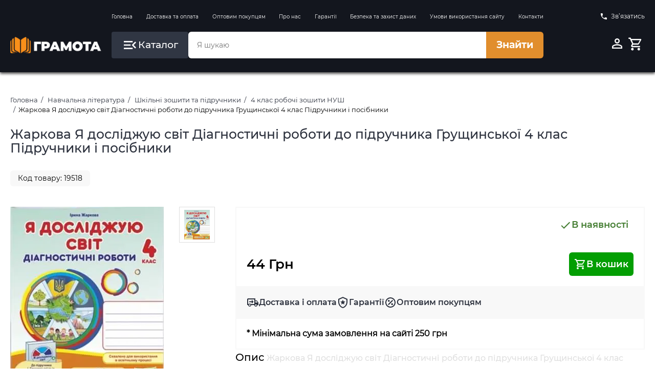

--- FILE ---
content_type: text/html;charset=utf-8
request_url: https://grammata.kiev.ua/products/19518
body_size: 15451
content:










<!DOCTYPE html>
<html lang="uk">
<head>
    <meta charset="UTF-8">
    
    <!-- Google Tag Manager -->
    <script>(function(w,d,s,l,i){w[l]=w[l]||[];w[l].push({'gtm.start':
            new Date().getTime(),event:'gtm.js'});var f=d.getElementsByTagName(s)[0],
        j=d.createElement(s),dl=l!='dataLayer'?'&l='+l:'';j.async=true;j.src=
        'https://www.googletagmanager.com/gtm.js?id='+i+dl;f.parentNode.insertBefore(j,f);
    })(window,document,'script','dataLayer','GTM-5LRGGCX');</script>
    <!-- End Google Tag Manager -->

    <!-- Google tag (gtag.js) -->
    <script async src="https://www.googletagmanager.com/gtag/js?id=AW-659201324"></script>
    <script>
        window.dataLayer = window.dataLayer || [];
        function gtag(){dataLayer.push(arguments);}
        gtag('js', new Date());

        gtag('config', 'AW-659201324');
    </script>
    
    <script>
        gtag('event', 'page_view', {
            'send_to': 'AW-659201324',
            'value': 'replace with value',
            'items': [{
                'id': 'replace with value',
                'google_business_vertical': 'retail'
            }]
        });
    </script>
    
    
    <title>купити Жаркова Я досліджую світ Діагностичні роботи до підручника Грущинської 4 клас Підручники і посібники</title>

    <meta name="viewport" content="width=device-width, initial-scale=1.0">
    <meta name="robots" content="index, follow">
    
    <meta name="keywords" content="Жаркова Я досліджую світ Діагностичні роботи до підручника Грущинської 4 клас Підручники і посібники">
    
    
    <meta name="description" content="Жаркова Я досліджую світ Діагностичні роботи до підручника Грущинської 4 клас Підручники і посібники">
    
    
    
    

    <meta property="og:type" content="website">
    <meta property="og:title" content="купити Жаркова Я досліджую світ Діагностичні роботи до підручника Грущинської 4 клас Підручники і посібники">
    <meta property="og:description" content="Жаркова Я досліджую світ Діагностичні роботи до підручника Грущинської 4 клас Підручники і посібники">
    <meta property="og:image" content="/assets/img/GrammataLogo_250x250.jpg">
    <meta property="og:site_name" content="Грамота">

    <link rel="apple-touch-icon" href="/assets/img/apple-touch-icon.png" sizes="180x180">
    <link rel="icon" type="image/png" href="/assets/img/favicon_96x96.png" sizes="96x96">
    <link rel="icon" type="image/png" href="/assets/img/favicon_32x32.png" sizes="32x32">
    <link rel="icon" type="image/png" href="/assets/img/favicon_16x16.png" sizes="16x16">
    <link rel="manifest" href="/assets/img/site.webmanifest">

    <link href="/assets/tmp/base/css/lib.css" rel="stylesheet">
    <link href="/assets/tmp/base/css/main.css?v=1767822609977" rel="stylesheet">
<script type="application/ld+json">
    {"@context":"https://schema.org","@type":["Product","Book"],"name":"Жаркова Я досліджую світ Діагностичні роботи до підручника Грущинської 4 клас Підручники і посібники","author":[{"@type":"Person","name":"Жаркова"}],"identifier":[{"@type":"PropertyValue","propertyID":"ISBN","value":"9789660739284"},{"@type":"PropertyValue","propertyID":"SKU","value":"19518"}],"image":["/files/products/19518_large.jpg","/files/products/19518_0.jpg"],"description":"Посібник містить завдання для підсумкового тематичного оцінювання навчальних досягнень учнів із предмета «Я досліджую світ» у 4 класі. Воно здійснюється письмово у формі комбінованої діагностичної роботи наприкінці вивчення кожного розділу програми. Тексти завдань складено відповідно до Типової освітньої програми за редакцією О. Савченко та підручника Я досліджую світ : підруч. для 4-го кл. закл. заг. серед. освіти (у 2-х ч.) /Ірина Грущинська, Зоя Хитра, Ірина Дробязко — Київ :УОВЦ Оріон, 2021. Завдання подано у двох варіантах. Для учнів 4 класу, учителів початкової школи і батьків.","sku":"19518","isbn":"9789660739284","brand":{"@type":"Organization","name":"Підручники і посібники"},"manufacturer":{"@type":"Organization","name":"Підручники і посібники"},"publisher":{"@type":"Organization","name":"Підручники і посібники"},"offers":{"@type":"Offer","priceCurrency":"UAH","itemCondition":"https://schema.org/NewCondition","url":"https://grammata.kiev.ua/products/19518","price":44.0,"availability":"https://schema.org/InStock"}}
</script>
<link href="/assets/tmp/products/css/lib.css?v=1767822609977" rel="stylesheet">
<link href="/assets/tmp/products/css/main.css?v=1767822609977" rel="stylesheet">




</head>
<body>

<!-- Google Tag Manager (noscript) -->
<noscript>
    <iframe src="https://www.googletagmanager.com/ns.html?id=GTM-5LRGGCX"
            height="0" width="0" style="display:none;visibility:hidden"></iframe>
</noscript>
<!-- End Google Tag Manager (noscript) -->

<div class="site-bg" id="siteBg"></div>
<header class="header">
    <div class="container">
        <div class="header__inner">
            <div class="header__inner-box is-hidden-mobile">
                
                
                
                
                
                
                
                
                
                
                
                
                
                
                
                
            </div>

            <div class="header__inner-box is-hidden-mobile">
                <nav class="header__navigation">
                    <ul class="header__navigation-list">
                        <li class="header__navigation-list-item">
                            <a class="header__navigation-list-link"
                               href="https://grammata.kiev.ua/">Головна</a>
                        </li>
                        <li class="header__navigation-list-item">
                            <a class="header__navigation-list-link"
                               href="/sections/delivery">Доставка та оплата</a>
                        </li>
                        <li class="header__navigation-list-item">
                            <a class="header__navigation-list-link"
                               href="/sections/157">Оптовим покупцям</a>
                        </li>
                        <li class="header__navigation-list-item">
                            <a class="header__navigation-list-link"
                               href="/sections/158">Про нас</a>
                        </li>
                        <li class="header__navigation-list-item">
                            <a class="header__navigation-list-link"
                               href="/sections/150">Гарантії</a>
                        </li>
                        <li class="header__navigation-list-item">
                            <a class="header__navigation-list-link"
                               href="/sections/159">Безпека та захист даних</a>
                        </li>
                        <li class="header__navigation-list-item">
                            <a class="header__navigation-list-link"
                               href="/sections/160">Умови використання сайту</a>
                        </li>
                        <li class="header__navigation-list-item">
                            <a class="header__navigation-list-link"
                               href="/sections/contacts">Контакти</a>
                        </li>
                    </ul>
                </nav>
            </div>

            <div class="header__inner-box is-hidden-mobile">
                <a id="popup-contacts" class="header__phone-link">
                    <svg class="header__phone-icon" viewBox="0 0 24 24">
                        <path d="M6.62,10.79C8.06,13.62 10.38,15.94 13.21,17.38L15.41,15.18C15.69,14.9 16.08,14.82 16.43,14.93C17.55,15.3 18.75,15.5 20,15.5A1,1 0 0,1 21,16.5V20A1,1 0 0,1 20,21A17,17 0 0,1 3,4A1,1 0 0,1 4,3H7.5A1,1 0 0,1 8.5,4C8.5,5.25 8.7,6.45 9.07,7.57C9.18,7.92 9.1,8.31 8.82,8.59L6.62,10.79Z"/>
                    </svg>
                    Зв’язатись
                </a>
                <div id="popup-contacts-box" class="header__phone-link-box">
                    <div class="popup-inner popup-contacts">
                        <div class="popup-inner__head">
                        </div>
                        <div class="popup-inner__main">
                            <a href="tel:+380676162107">
                                <svg class="popup-inner__main-icon" viewBox="0 0 24 24">
                                    <path d="M6.62,10.79C8.06,13.62 10.38,15.94 13.21,17.38L15.41,15.18C15.69,14.9 16.08,14.82 16.43,14.93C17.55,15.3 18.75,15.5 20,15.5A1,1 0 0,1 21,16.5V20A1,1 0 0,1 20,21A17,17 0 0,1 3,4A1,1 0 0,1 4,3H7.5A1,1 0 0,1 8.5,4C8.5,5.25 8.7,6.45 9.07,7.57C9.18,7.92 9.1,8.31 8.82,8.59L6.62,10.79Z"/>
                                </svg>
                                (067) 616 21 07</a>
                            <a href="/sections/contacts" title="Зворотний зв'язок">Написати нам</a>
                            <span>Пн-Пт 10:00-18:00</span>
                        </div>
                    </div>
                </div>
            </div>

            <div class="header__inner-box is-hidden-mobile">
                <a class="logo" href="https://grammata.kiev.ua/">
                    <picture class="logo__img">
                        <source type="image/webp" srcset="/assets/img/logo.webp" width="211" height="37">
                        <source type="image/png" srcset="/assets/img/logo.png" width="211" height="37">
                        <img class="logo__img" title="Грамота" src="/assets/img/logo.png" alt="Грамота" width="211" height="37">
                    </picture>
                </a>
            </div>

            <div class="header__inner-box header__inner-box--search-wrapper">
                <button class="btn header__catalog-btn" id="headerCatalogBtn">
                    <svg class="header__catalog-btn-icon" width="32" height="32" viewBox="0 0 24 24">
                        <path d="M21,15.61L19.59,17L14.58,12L19.59,7L21,8.39L17.44,12L21,15.61M3,6H16V8H3V6M3,13V11H13V13H3M3,18V16H16V18H3Z"/>
                    </svg>
                    <span class="header__catalog-btn-text">Каталог</span>
                </button>

                <form class="form-search">
                    <input id="search-input" class="form-search__input" type="search" placeholder="Я шукаю" dir="ltr"
                           spellcheck=false autocorrect="off" autocomplete="off" autocapitalize="off" maxlength="2048"
                           tabindex="0"
                           style=" width: 100%;
                            height: 100%;
                            padding-left: 1.7rem;
                            font-size: 1.4rem;
                            color: inherit;
                            border-radius: 10px;
                            border: none;
                            border-top-left-radius: 6px;
                            border-bottom-left-radius: 6px;
                            border-top-right-radius: 0;
                            border-bottom-right-radius: 0;}">
                    <button class="btn form-search__btn" onclick="searchProducts()" type="button">Знайти</button>
                </form>
            </div>

            <div class="header__inner-box">
                <div class="header__profile-control">
                    
                    
                        <a class="header__profile-btn btn" href="/login" title="Вхід до кабінету">
                            <svg class="header__profile-btn-icon" viewBox="0 0 24 24">
                                <path d="M12,4A4,4 0 0,1 16,8A4,4 0 0,1 12,12A4,4 0 0,1 8,8A4,4 0 0,1 12,4M12,6A2,2 0 0,0 10,8A2,2 0 0,0 12,10A2,2 0 0,0 14,8A2,2 0 0,0 12,6M12,13C14.67,13 20,14.33 20,17V20H4V17C4,14.33 9.33,13 12,13M12,14.9C9.03,14.9 5.9,16.36 5.9,17V18.1H18.1V17C18.1,16.36 14.97,14.9 12,14.9Z"/>
                            </svg>
                        </a>
                    
                    
                    
                    
                    
                    
                    
                        
                        
                            <button class="header__profile-btn btn" onclick="openElement('#basketModal', '_open');">
                                <svg class="header__profile-btn-icon" viewBox="0 0 24 24">
                                    <path d="M17,18A2,2 0 0,1 19,20A2,2 0 0,1 17,22C15.89,22 15,21.1 15,20C15,18.89 15.89,18 17,18M1,2H4.27L5.21,4H20A1,1 0 0,1 21,5C21,5.17 20.95,5.34 20.88,5.5L17.3,11.97C16.96,12.58 16.3,13 15.55,13H8.1L7.2,14.63L7.17,14.75A0.25,0.25 0 0,0 7.42,15H19V17H7C5.89,17 5,16.1 5,15C5,14.65 5.09,14.32 5.24,14.04L6.6,11.59L3,4H1V2M7,18A2,2 0 0,1 9,20A2,2 0 0,1 7,22C5.89,22 5,21.1 5,20C5,18.89 5.89,18 7,18M16,11L18.78,6H6.14L8.5,11H16Z"/>
                                </svg>

                                <span data-quantity-sum-price-trigger class="header__profile-btn-quantity" style="display: none">0</span>
                            </button>
                        
                    

                </div>
            </div>
        </div>
        <div class="header-catalog is-hidden-mobile" id="headerDesktopCatalog">
            <div class="header-catalog__inner is-hidden-mobile">
                <ul class="header-catalog__list">
                    
                        
                            <li class="header-catalog__list-item">
                                <a class="header-catalog__list-link" href="/catalog/57">Навчальна література</a>
                                <div class="header-catalog__result">
                                    
                                        
                                            <ul class="header-catalog__sublist">
                                                <a class="header-catalog__sublist-title" href="/catalog/61">Контурні карти та атласи</a>
                                                
                                            </ul>
                                        
                                            <ul class="header-catalog__sublist">
                                                <a class="header-catalog__sublist-title" href="/catalog/64">Шкільні зошити та підручники</a>
                                                
                                                    
                                                        <li class="header-catalog__sublist-item">
                                                            <a class="header-catalog__sublist-link"
                                                               href="/catalog/85">1 клас підручники НУШ</a>
                                                        </li>
                                                    
                                                        <li class="header-catalog__sublist-item">
                                                            <a class="header-catalog__sublist-link"
                                                               href="/catalog/119">1 клас робочі зошити НУШ</a>
                                                        </li>
                                                    
                                                        <li class="header-catalog__sublist-item">
                                                            <a class="header-catalog__sublist-link"
                                                               href="/catalog/86">2 клас підручники НУШ</a>
                                                        </li>
                                                    
                                                        <li class="header-catalog__sublist-item">
                                                            <a class="header-catalog__sublist-link"
                                                               href="/catalog/106">2 клас робочі зошити НУШ</a>
                                                        </li>
                                                    
                                                        <li class="header-catalog__sublist-item">
                                                            <a class="header-catalog__sublist-link"
                                                               href="/catalog/87">3 клас підручники НУШ</a>
                                                        </li>
                                                    
                                                        <li class="header-catalog__sublist-item">
                                                            <a class="header-catalog__sublist-link"
                                                               href="/catalog/107">3 клас робочі зошити НУШ</a>
                                                        </li>
                                                    
                                                        <li class="header-catalog__sublist-item">
                                                            <a class="header-catalog__sublist-link"
                                                               href="/catalog/88">4 клас підручники НУШ</a>
                                                        </li>
                                                    
                                                        <li class="header-catalog__sublist-item">
                                                            <a class="header-catalog__sublist-link"
                                                               href="/catalog/110">4 клас робочі зошити НУШ</a>
                                                        </li>
                                                    
                                                        <li class="header-catalog__sublist-item">
                                                            <a class="header-catalog__sublist-link"
                                                               href="/catalog/89">5 клас підручники НУШ</a>
                                                        </li>
                                                    
                                                        <li class="header-catalog__sublist-item">
                                                            <a class="header-catalog__sublist-link"
                                                               href="/catalog/111">5 клас робочі зошити НУШ</a>
                                                        </li>
                                                    
                                                        <li class="header-catalog__sublist-item">
                                                            <a class="header-catalog__sublist-link"
                                                               href="/catalog/90">6 клас підручники НУШ</a>
                                                        </li>
                                                    
                                                        <li class="header-catalog__sublist-item">
                                                            <a class="header-catalog__sublist-link"
                                                               href="/catalog/112">6 клас робочі зошити НУШ</a>
                                                        </li>
                                                    
                                                        <li class="header-catalog__sublist-item">
                                                            <a class="header-catalog__sublist-link"
                                                               href="/catalog/91">7 клас підручники НУШ</a>
                                                        </li>
                                                    
                                                        <li class="header-catalog__sublist-item">
                                                            <a class="header-catalog__sublist-link"
                                                               href="/catalog/108">7 клас робочі зошити НУШ</a>
                                                        </li>
                                                    
                                                        <li class="header-catalog__sublist-item">
                                                            <a class="header-catalog__sublist-link"
                                                               href="/catalog/92">8 клас підручники НУШ</a>
                                                        </li>
                                                    
                                                        <li class="header-catalog__sublist-item">
                                                            <a class="header-catalog__sublist-link"
                                                               href="/catalog/109">8 клас робочі зошити НУШ</a>
                                                        </li>
                                                    
                                                        <li class="header-catalog__sublist-item">
                                                            <a class="header-catalog__sublist-link"
                                                               href="/catalog/93">9 клас підручники</a>
                                                        </li>
                                                    
                                                        <li class="header-catalog__sublist-item">
                                                            <a class="header-catalog__sublist-link"
                                                               href="/catalog/113">9 клас робочі зошити</a>
                                                        </li>
                                                    
                                                        <li class="header-catalog__sublist-item">
                                                            <a class="header-catalog__sublist-link"
                                                               href="/catalog/94">10 клас підручники</a>
                                                        </li>
                                                    
                                                        <li class="header-catalog__sublist-item">
                                                            <a class="header-catalog__sublist-link"
                                                               href="/catalog/114">10 клас робочі зошити</a>
                                                        </li>
                                                    
                                                        <li class="header-catalog__sublist-item">
                                                            <a class="header-catalog__sublist-link"
                                                               href="/catalog/95">11 клас підручники</a>
                                                        </li>
                                                    
                                                        <li class="header-catalog__sublist-item">
                                                            <a class="header-catalog__sublist-link"
                                                               href="/catalog/116">11 клас робочі зошити</a>
                                                        </li>
                                                    
                                                
                                            </ul>
                                        
                                            <ul class="header-catalog__sublist">
                                                <a class="header-catalog__sublist-title" href="/catalog/122">Підготовка до ЗНО/НМТ 2026 року</a>
                                                
                                                    
                                                        <li class="header-catalog__sublist-item">
                                                            <a class="header-catalog__sublist-link"
                                                               href="/catalog/150">ЗНО/НМТ Українська мова та література 2026 рік</a>
                                                        </li>
                                                    
                                                        <li class="header-catalog__sublist-item">
                                                            <a class="header-catalog__sublist-link"
                                                               href="/catalog/151">ЗНО/НМТ Історія України 2026 рік</a>
                                                        </li>
                                                    
                                                        <li class="header-catalog__sublist-item">
                                                            <a class="header-catalog__sublist-link"
                                                               href="/catalog/152">ЗНО/НМТ Математика 2026 рік</a>
                                                        </li>
                                                    
                                                        <li class="header-catalog__sublist-item">
                                                            <a class="header-catalog__sublist-link"
                                                               href="/catalog/153">ЗНО/НМТ Англійська мова 2026 рік</a>
                                                        </li>
                                                    
                                                        <li class="header-catalog__sublist-item">
                                                            <a class="header-catalog__sublist-link"
                                                               href="/catalog/154">ЗНО/НМТ Географія 2026 рік</a>
                                                        </li>
                                                    
                                                        <li class="header-catalog__sublist-item">
                                                            <a class="header-catalog__sublist-link"
                                                               href="/catalog/155">ЗНО/НМТ Біологія 2026 рік</a>
                                                        </li>
                                                    
                                                        <li class="header-catalog__sublist-item">
                                                            <a class="header-catalog__sublist-link"
                                                               href="/catalog/156">ЗНО/НМТ Фізика 2026 рік</a>
                                                        </li>
                                                    
                                                        <li class="header-catalog__sublist-item">
                                                            <a class="header-catalog__sublist-link"
                                                               href="/catalog/157">ЗНО/НМТ Хімія 2026 рік</a>
                                                        </li>
                                                    
                                                        <li class="header-catalog__sublist-item">
                                                            <a class="header-catalog__sublist-link"
                                                               href="/catalog/168">ЗНО/НМТ Німецька мова 2026 рік</a>
                                                        </li>
                                                    
                                                
                                            </ul>
                                        
                                            <ul class="header-catalog__sublist">
                                                <a class="header-catalog__sublist-title" href="/catalog/124">Підготовка до ДПА 2025 року</a>
                                                
                                                    
                                                        <li class="header-catalog__sublist-item">
                                                            <a class="header-catalog__sublist-link"
                                                               href="/catalog/125">ДПА 2025 4 клас</a>
                                                        </li>
                                                    
                                                        <li class="header-catalog__sublist-item">
                                                            <a class="header-catalog__sublist-link"
                                                               href="/catalog/126">ДПА 2025 9 клас</a>
                                                        </li>
                                                    
                                                
                                            </ul>
                                        
                                            <ul class="header-catalog__sublist">
                                                <a class="header-catalog__sublist-title" href="/catalog/63">Дошкільна навчальна література</a>
                                                
                                                    
                                                        <li class="header-catalog__sublist-item">
                                                            <a class="header-catalog__sublist-link"
                                                               href="/catalog/82">До 3 років</a>
                                                        </li>
                                                    
                                                        <li class="header-catalog__sublist-item">
                                                            <a class="header-catalog__sublist-link"
                                                               href="/catalog/83">3-5 років</a>
                                                        </li>
                                                    
                                                        <li class="header-catalog__sublist-item">
                                                            <a class="header-catalog__sublist-link"
                                                               href="/catalog/84">5-6 років</a>
                                                        </li>
                                                    
                                                
                                            </ul>
                                        
                                            <ul class="header-catalog__sublist">
                                                <a class="header-catalog__sublist-title" href="/catalog/66">Іноземні мови</a>
                                                
                                                    
                                                        <li class="header-catalog__sublist-item">
                                                            <a class="header-catalog__sublist-link"
                                                               href="/catalog/244">Польська мова</a>
                                                        </li>
                                                    
                                                        <li class="header-catalog__sublist-item">
                                                            <a class="header-catalog__sublist-link"
                                                               href="/catalog/214">Видавництво Oxford University Press</a>
                                                        </li>
                                                    
                                                        <li class="header-catalog__sublist-item">
                                                            <a class="header-catalog__sublist-link"
                                                               href="/catalog/149">Видавництво Pearson Longman</a>
                                                        </li>
                                                    
                                                        <li class="header-catalog__sublist-item">
                                                            <a class="header-catalog__sublist-link"
                                                               href="/catalog/100">Англійська мова</a>
                                                        </li>
                                                    
                                                        <li class="header-catalog__sublist-item">
                                                            <a class="header-catalog__sublist-link"
                                                               href="/catalog/133">Серія Читаю англійською</a>
                                                        </li>
                                                    
                                                        <li class="header-catalog__sublist-item">
                                                            <a class="header-catalog__sublist-link"
                                                               href="/catalog/101">Серія Англійський клуб</a>
                                                        </li>
                                                    
                                                        <li class="header-catalog__sublist-item">
                                                            <a class="header-catalog__sublist-link"
                                                               href="/catalog/105">Французька та німецька мови</a>
                                                        </li>
                                                    
                                                
                                            </ul>
                                        
                                    
                                </div>
                            </li>
                        
                            <li class="header-catalog__list-item">
                                <a class="header-catalog__list-link" href="/catalog/59">Книги для дітей</a>
                                <div class="header-catalog__result">
                                    
                                        
                                            <ul class="header-catalog__sublist">
                                                <a class="header-catalog__sublist-title" href="/catalog/225">Гаррі Поттер</a>
                                                
                                            </ul>
                                        
                                            <ul class="header-catalog__sublist">
                                                <a class="header-catalog__sublist-title" href="/catalog/227">Гравіті Фолз Disney</a>
                                                
                                            </ul>
                                        
                                            <ul class="header-catalog__sublist">
                                                <a class="header-catalog__sublist-title" href="/catalog/70">Книги для найменших</a>
                                                
                                            </ul>
                                        
                                            <ul class="header-catalog__sublist">
                                                <a class="header-catalog__sublist-title" href="/catalog/71">Молодший шкільний вік</a>
                                                
                                            </ul>
                                        
                                            <ul class="header-catalog__sublist">
                                                <a class="header-catalog__sublist-title" href="/catalog/72">Книги для підлітків</a>
                                                
                                            </ul>
                                        
                                            <ul class="header-catalog__sublist">
                                                <a class="header-catalog__sublist-title" href="/catalog/228">Книжки з наліпками</a>
                                                
                                            </ul>
                                        
                                            <ul class="header-catalog__sublist">
                                                <a class="header-catalog__sublist-title" href="/catalog/229">Комікси для дітей</a>
                                                
                                            </ul>
                                        
                                            <ul class="header-catalog__sublist">
                                                <a class="header-catalog__sublist-title" href="/catalog/230">Віммельбухи</a>
                                                
                                            </ul>
                                        
                                            <ul class="header-catalog__sublist">
                                                <a class="header-catalog__sublist-title" href="/catalog/237">Книги - лабіринти</a>
                                                
                                            </ul>
                                        
                                    
                                </div>
                            </li>
                        
                            <li class="header-catalog__list-item">
                                <a class="header-catalog__list-link" href="/catalog/143">Книги для дорослих</a>
                                <div class="header-catalog__result">
                                    
                                        
                                            <ul class="header-catalog__sublist">
                                                <a class="header-catalog__sublist-title" href="/catalog/144">Художня література</a>
                                                
                                                    
                                                        <li class="header-catalog__sublist-item">
                                                            <a class="header-catalog__sublist-link"
                                                               href="/catalog/231">Фантастика та фентезі</a>
                                                        </li>
                                                    
                                                        <li class="header-catalog__sublist-item">
                                                            <a class="header-catalog__sublist-link"
                                                               href="/catalog/239">Трилер та жахи</a>
                                                        </li>
                                                    
                                                        <li class="header-catalog__sublist-item">
                                                            <a class="header-catalog__sublist-link"
                                                               href="/catalog/241">Детективи та бойовики</a>
                                                        </li>
                                                    
                                                        <li class="header-catalog__sublist-item">
                                                            <a class="header-catalog__sublist-link"
                                                               href="/catalog/240">Класична та сучасна проза</a>
                                                        </li>
                                                    
                                                        <li class="header-catalog__sublist-item">
                                                            <a class="header-catalog__sublist-link"
                                                               href="/catalog/243">Поезія</a>
                                                        </li>
                                                    
                                                
                                            </ul>
                                        
                                            <ul class="header-catalog__sublist">
                                                <a class="header-catalog__sublist-title" href="/catalog/145">Нон-фікшн</a>
                                                
                                                    
                                                        <li class="header-catalog__sublist-item">
                                                            <a class="header-catalog__sublist-link"
                                                               href="/catalog/147">Бізнес</a>
                                                        </li>
                                                    
                                                        <li class="header-catalog__sublist-item">
                                                            <a class="header-catalog__sublist-link"
                                                               href="/catalog/148">Науково-популярна та Біографії</a>
                                                        </li>
                                                    
                                                        <li class="header-catalog__sublist-item">
                                                            <a class="header-catalog__sublist-link"
                                                               href="/catalog/181">Психологія та Саморозвиток</a>
                                                        </li>
                                                    
                                                        <li class="header-catalog__sublist-item">
                                                            <a class="header-catalog__sublist-link"
                                                               href="/catalog/182">Здоровий спосіб життя</a>
                                                        </li>
                                                    
                                                        <li class="header-catalog__sublist-item">
                                                            <a class="header-catalog__sublist-link"
                                                               href="/catalog/183">Комп`ютерна література</a>
                                                        </li>
                                                    
                                                        <li class="header-catalog__sublist-item">
                                                            <a class="header-catalog__sublist-link"
                                                               href="/catalog/208">Маркетинг та менеджмент</a>
                                                        </li>
                                                    
                                                        <li class="header-catalog__sublist-item">
                                                            <a class="header-catalog__sublist-link"
                                                               href="/catalog/242">Історія та історичні постаті</a>
                                                        </li>
                                                    
                                                        <li class="header-catalog__sublist-item">
                                                            <a class="header-catalog__sublist-link"
                                                               href="/catalog/209">Культура та мистецтво</a>
                                                        </li>
                                                    
                                                        <li class="header-catalog__sublist-item">
                                                            <a class="header-catalog__sublist-link"
                                                               href="/catalog/210">Виховання дітей</a>
                                                        </li>
                                                    
                                                        <li class="header-catalog__sublist-item">
                                                            <a class="header-catalog__sublist-link"
                                                               href="/catalog/212">Наука та освіта</a>
                                                        </li>
                                                    
                                                        <li class="header-catalog__sublist-item">
                                                            <a class="header-catalog__sublist-link"
                                                               href="/catalog/213">Медична література</a>
                                                        </li>
                                                    
                                                        <li class="header-catalog__sublist-item">
                                                            <a class="header-catalog__sublist-link"
                                                               href="/catalog/236">Кулінарія</a>
                                                        </li>
                                                    
                                                
                                            </ul>
                                        
                                            <ul class="header-catalog__sublist">
                                                <a class="header-catalog__sublist-title" href="/catalog/238">Комікси </a>
                                                
                                            </ul>
                                        
                                            <ul class="header-catalog__sublist">
                                                <a class="header-catalog__sublist-title" href="/catalog/180">Автошкола</a>
                                                
                                            </ul>
                                        
                                    
                                </div>
                            </li>
                        
                            <li class="header-catalog__list-item">
                                <a class="header-catalog__list-link" href="/catalog/245">Книги англійською мовою</a>
                                <div class="header-catalog__result">
                                    
                                        
                                            <ul class="header-catalog__sublist">
                                                <a class="header-catalog__sublist-title" href="/catalog/248">Книги для дітей англійською мовою</a>
                                                
                                            </ul>
                                        
                                            <ul class="header-catalog__sublist">
                                                <a class="header-catalog__sublist-title" href="/catalog/246">Проза, класика англійською мовою</a>
                                                
                                            </ul>
                                        
                                            <ul class="header-catalog__sublist">
                                                <a class="header-catalog__sublist-title" href="/catalog/247">Фантастика, фентезі англійською мовою</a>
                                                
                                            </ul>
                                        
                                    
                                </div>
                            </li>
                        
                            <li class="header-catalog__list-item">
                                <a class="header-catalog__list-link" href="/catalog/60">Ігри та творчість</a>
                                <div class="header-catalog__result">
                                    
                                        
                                            <ul class="header-catalog__sublist">
                                                <a class="header-catalog__sublist-title" href="/catalog/120">Розмальовки</a>
                                                
                                            </ul>
                                        
                                            <ul class="header-catalog__sublist">
                                                <a class="header-catalog__sublist-title" href="/catalog/99">Ігри</a>
                                                
                                            </ul>
                                        
                                            <ul class="header-catalog__sublist">
                                                <a class="header-catalog__sublist-title" href="/catalog/139">Навчальні та розвивальні ігри</a>
                                                
                                            </ul>
                                        
                                            <ul class="header-catalog__sublist">
                                                <a class="header-catalog__sublist-title" href="/catalog/141">Різні цікавинки</a>
                                                
                                            </ul>
                                        
                                            <ul class="header-catalog__sublist">
                                                <a class="header-catalog__sublist-title" href="/catalog/142">Набори з гіпсом та піском</a>
                                                
                                            </ul>
                                        
                                            <ul class="header-catalog__sublist">
                                                <a class="header-catalog__sublist-title" href="/catalog/138">Наукові ігри</a>
                                                
                                            </ul>
                                        
                                            <ul class="header-catalog__sublist">
                                                <a class="header-catalog__sublist-title" href="/catalog/77">Енциклопедії</a>
                                                
                                            </ul>
                                        
                                            <ul class="header-catalog__sublist">
                                                <a class="header-catalog__sublist-title" href="/catalog/121">Початкова школа</a>
                                                
                                            </ul>
                                        
                                            <ul class="header-catalog__sublist">
                                                <a class="header-catalog__sublist-title" href="/catalog/186">Набори для розкопок Paleontology</a>
                                                
                                            </ul>
                                        
                                            <ul class="header-catalog__sublist">
                                                <a class="header-catalog__sublist-title" href="/catalog/176">Пазли</a>
                                                
                                            </ul>
                                        
                                            <ul class="header-catalog__sublist">
                                                <a class="header-catalog__sublist-title" href="/catalog/179">Кросворди для дітей</a>
                                                
                                            </ul>
                                        
                                    
                                </div>
                            </li>
                        
                            <li class="header-catalog__list-item">
                                <a class="header-catalog__list-link" href="/catalog/65">Довідники та Словники</a>
                                <div class="header-catalog__result">
                                    
                                        
                                            <ul class="header-catalog__sublist">
                                                <a class="header-catalog__sublist-title" href="/catalog/102">Довідники</a>
                                                
                                            </ul>
                                        
                                            <ul class="header-catalog__sublist">
                                                <a class="header-catalog__sublist-title" href="/catalog/103">Словники</a>
                                                
                                            </ul>
                                        
                                    
                                </div>
                            </li>
                        
                            <li class="header-catalog__list-item">
                                <a class="header-catalog__list-link" href="/catalog/67">Наочні посібники</a>
                                <div class="header-catalog__result">
                                    
                                        
                                            <ul class="header-catalog__sublist">
                                                <a class="header-catalog__sublist-title" href="/catalog/129">Дошкільні</a>
                                                
                                            </ul>
                                        
                                            <ul class="header-catalog__sublist">
                                                <a class="header-catalog__sublist-title" href="/catalog/117">1-4 клас</a>
                                                
                                            </ul>
                                        
                                            <ul class="header-catalog__sublist">
                                                <a class="header-catalog__sublist-title" href="/catalog/118">5-11 клас</a>
                                                
                                            </ul>
                                        
                                    
                                </div>
                            </li>
                        
                            <li class="header-catalog__list-item">
                                <a class="header-catalog__list-link" href="/catalog/58">Методична література</a>
                                <div class="header-catalog__result">
                                    
                                        
                                            <ul class="header-catalog__sublist">
                                                <a class="header-catalog__sublist-title" href="/catalog/68">Дошкільна</a>
                                                
                                            </ul>
                                        
                                            <ul class="header-catalog__sublist">
                                                <a class="header-catalog__sublist-title" href="/catalog/69">Шкільна</a>
                                                
                                                    
                                                        <li class="header-catalog__sublist-item">
                                                            <a class="header-catalog__sublist-link"
                                                               href="/catalog/96">1-4 клас</a>
                                                        </li>
                                                    
                                                        <li class="header-catalog__sublist-item">
                                                            <a class="header-catalog__sublist-link"
                                                               href="/catalog/97">5-9 клас</a>
                                                        </li>
                                                    
                                                        <li class="header-catalog__sublist-item">
                                                            <a class="header-catalog__sublist-link"
                                                               href="/catalog/98">10-11 клас</a>
                                                        </li>
                                                    
                                                
                                            </ul>
                                        
                                            <ul class="header-catalog__sublist">
                                                <a class="header-catalog__sublist-title" href="/catalog/130">Логопедія</a>
                                                
                                            </ul>
                                        
                                    
                                </div>
                            </li>
                        
                            <li class="header-catalog__list-item">
                                <a class="header-catalog__list-link" href="/catalog/128">Шкільна та дошкільна документація</a>
                                <div class="header-catalog__result">
                                    
                                </div>
                            </li>
                        
                            <li class="header-catalog__list-item">
                                <a class="header-catalog__list-link" href="/catalog/146">Настільні ігри</a>
                                <div class="header-catalog__result">
                                    
                                        
                                            <ul class="header-catalog__sublist">
                                                <a class="header-catalog__sublist-title" href="/catalog/140">Для дітей</a>
                                                
                                            </ul>
                                        
                                    
                                </div>
                            </li>
                        
                            <li class="header-catalog__list-item">
                                <a class="header-catalog__list-link" href="/catalog/62">Канцтовари</a>
                                <div class="header-catalog__result">
                                    
                                </div>
                            </li>
                        
                            <li class="header-catalog__list-item">
                                <a class="header-catalog__list-link" href="/catalog/224">Новорічний асортимент</a>
                                <div class="header-catalog__result">
                                    
                                </div>
                            </li>
                        
                            <li class="header-catalog__list-item">
                                <a class="header-catalog__list-link" href="/catalog/134">Вправи на літні канікули</a>
                                <div class="header-catalog__result">
                                    
                                </div>
                            </li>
                        
                            <li class="header-catalog__list-item">
                                <a class="header-catalog__list-link" href="/catalog/222">Вправи на зимові канікули</a>
                                <div class="header-catalog__result">
                                    
                                </div>
                            </li>
                        
                            <li class="header-catalog__list-item">
                                <a class="header-catalog__list-link" href="/catalog/215">Літо, пляж, плавання, басейни</a>
                                <div class="header-catalog__result">
                                    
                                </div>
                            </li>
                        
                            <li class="header-catalog__list-item">
                                <a class="header-catalog__list-link" href="/catalog/216">Картини за номерами</a>
                                <div class="header-catalog__result">
                                    
                                        
                                            <ul class="header-catalog__sublist">
                                                <a class="header-catalog__sublist-title" href="/catalog/235">Картини за номерами Кіно та музика</a>
                                                
                                            </ul>
                                        
                                            <ul class="header-catalog__sublist">
                                                <a class="header-catalog__sublist-title" href="/catalog/220">Картини за номерами для дітей</a>
                                                
                                            </ul>
                                        
                                            <ul class="header-catalog__sublist">
                                                <a class="header-catalog__sublist-title" href="/catalog/219">Картини за номерами Великі</a>
                                                
                                            </ul>
                                        
                                    
                                </div>
                            </li>
                        
                    
                </ul>
            </div>
        </div>
        <div class="menu" id="headerMobileMenu">
            <nav class="menu__navigation">
                <div class="menu__head">
                    <div class="menu__logo">
                        <a class="menu__logo-link" href="https://grammata.kiev.ua/">
                            <picture class="menu__logo-img">
                                <source type="image/webp" srcset="/assets/img/logo-black-text.webp" width="211" height="37">
                                <source type="image/png" srcset="/assets/img/logo-black-text.png" width="211" height="37">
                                <img class="menu__logo-img" title="Грамота" src="/assets/img/logo-black-text.png" alt="Грамота" width="211" height="37">
                            </picture>
                        </a>
                    </div>

                    <button class="btn menu__close-btn" id="menuCloseBtn">
                        <svg class="menu__close-btn-icon" width="26" height="26" viewBox="0 0 24 24">
                            <path d="M19,6.41L17.59,5L12,10.59L6.41,5L5,6.41L10.59,12L5,17.59L6.41,19L12,13.41L17.59,19L19,17.59L13.41,12L19,6.41Z"/>
                        </svg>
                    </button>
                </div>

                <ul class="menu__navigation-list">
                    <li class="menu__navigation-list-item">
                        <button class="btn menu__navigation-list-btn" id="mobileCatalogOpen">
                            <svg class="menu__navigation-list-btn-icon" width="32" height="32" viewBox="0 0 24 24">
                                <path d="M21,15.61L19.59,17L14.58,12L19.59,7L21,8.39L17.44,12L21,15.61M3,6H16V8H3V6M3,13V11H13V13H3M3,18V16H16V18H3Z"/>
                            </svg>
                            <span class="menu__navigation-list-btn-text">Каталог</span>
                        </button>

                        
                            <ul class="menu__navigation-list menu__navigation-list--sublist" id="mobileCatalog">
                                
                                    <li class="menu__navigation-list-mobile">
                                        <a class="menu__navigation-list-link" href="/catalog/57">
                                                Навчальна література
                                        </a>
                                        
                                            <span class="menu__navigation-list-plus" data-target="submenu0">+</span>
                                            <ul class="menu__navigation__result" id="submenu0">
                                                
                                                    <li class="menu__navigation__sublist-parent">
                                                        <a class="menu__navigation-list-link" href="/catalog/61">
                                                                Контурні карти та атласи
                                                        </a>
                                                        
                                                    </li>
                                                
                                                    <li class="menu__navigation__sublist-parent">
                                                        <a class="menu__navigation-list-link" href="/catalog/64">
                                                                Шкільні зошити та підручники
                                                        </a>
                                                        
                                                            <span class="menu__navigation-list-plus" data-target="submenu0_64">+</span>
                                                            <ul class="menu__navigation__result" id="submenu0_64">
                                                                
                                                                    <li class="menu__navigation__sublist-parent">
                                                                        <a class="menu__navigation__sublist-link" href="/catalog/85">
                                                                                1 клас підручники НУШ
                                                                        </a>
                                                                        
                                                                    </li>
                                                                
                                                                    <li class="menu__navigation__sublist-parent">
                                                                        <a class="menu__navigation__sublist-link" href="/catalog/119">
                                                                                1 клас робочі зошити НУШ
                                                                        </a>
                                                                        
                                                                        <span class="menu__navigation-list-plus"
                                                                              data-target="submenu0_64_119">+</span>
                                                                            <ul class="menu__navigation__result" id="submenu0_64_119">
                                                                                
                                                                                    <li class="menu__navigation__sublist-child">
                                                                                        <a class="menu__navigation__sublist-link"
                                                                                           href="/catalog/136">
                                                                                                Додаткові матеріали 1 клас
                                                                                        </a>
                                                                                    </li>
                                                                                
                                                                            </ul>
                                                                        
                                                                    </li>
                                                                
                                                                    <li class="menu__navigation__sublist-parent">
                                                                        <a class="menu__navigation__sublist-link" href="/catalog/86">
                                                                                2 клас підручники НУШ
                                                                        </a>
                                                                        
                                                                    </li>
                                                                
                                                                    <li class="menu__navigation__sublist-parent">
                                                                        <a class="menu__navigation__sublist-link" href="/catalog/106">
                                                                                2 клас робочі зошити НУШ
                                                                        </a>
                                                                        
                                                                        <span class="menu__navigation-list-plus"
                                                                              data-target="submenu0_64_106">+</span>
                                                                            <ul class="menu__navigation__result" id="submenu0_64_106">
                                                                                
                                                                                    <li class="menu__navigation__sublist-child">
                                                                                        <a class="menu__navigation__sublist-link"
                                                                                           href="/catalog/137">
                                                                                                Додаткові матеріали 2 клас
                                                                                        </a>
                                                                                    </li>
                                                                                
                                                                            </ul>
                                                                        
                                                                    </li>
                                                                
                                                                    <li class="menu__navigation__sublist-parent">
                                                                        <a class="menu__navigation__sublist-link" href="/catalog/87">
                                                                                3 клас підручники НУШ
                                                                        </a>
                                                                        
                                                                    </li>
                                                                
                                                                    <li class="menu__navigation__sublist-parent">
                                                                        <a class="menu__navigation__sublist-link" href="/catalog/107">
                                                                                3 клас робочі зошити НУШ
                                                                        </a>
                                                                        
                                                                    </li>
                                                                
                                                                    <li class="menu__navigation__sublist-parent">
                                                                        <a class="menu__navigation__sublist-link" href="/catalog/88">
                                                                                4 клас підручники НУШ
                                                                        </a>
                                                                        
                                                                    </li>
                                                                
                                                                    <li class="menu__navigation__sublist-parent">
                                                                        <a class="menu__navigation__sublist-link" href="/catalog/110">
                                                                                4 клас робочі зошити НУШ
                                                                        </a>
                                                                        
                                                                    </li>
                                                                
                                                                    <li class="menu__navigation__sublist-parent">
                                                                        <a class="menu__navigation__sublist-link" href="/catalog/89">
                                                                                5 клас підручники НУШ
                                                                        </a>
                                                                        
                                                                    </li>
                                                                
                                                                    <li class="menu__navigation__sublist-parent">
                                                                        <a class="menu__navigation__sublist-link" href="/catalog/111">
                                                                                5 клас робочі зошити НУШ
                                                                        </a>
                                                                        
                                                                    </li>
                                                                
                                                                    <li class="menu__navigation__sublist-parent">
                                                                        <a class="menu__navigation__sublist-link" href="/catalog/90">
                                                                                6 клас підручники НУШ
                                                                        </a>
                                                                        
                                                                    </li>
                                                                
                                                                    <li class="menu__navigation__sublist-parent">
                                                                        <a class="menu__navigation__sublist-link" href="/catalog/112">
                                                                                6 клас робочі зошити НУШ
                                                                        </a>
                                                                        
                                                                    </li>
                                                                
                                                                    <li class="menu__navigation__sublist-parent">
                                                                        <a class="menu__navigation__sublist-link" href="/catalog/91">
                                                                                7 клас підручники НУШ
                                                                        </a>
                                                                        
                                                                    </li>
                                                                
                                                                    <li class="menu__navigation__sublist-parent">
                                                                        <a class="menu__navigation__sublist-link" href="/catalog/108">
                                                                                7 клас робочі зошити НУШ
                                                                        </a>
                                                                        
                                                                    </li>
                                                                
                                                                    <li class="menu__navigation__sublist-parent">
                                                                        <a class="menu__navigation__sublist-link" href="/catalog/92">
                                                                                8 клас підручники НУШ
                                                                        </a>
                                                                        
                                                                    </li>
                                                                
                                                                    <li class="menu__navigation__sublist-parent">
                                                                        <a class="menu__navigation__sublist-link" href="/catalog/109">
                                                                                8 клас робочі зошити НУШ
                                                                        </a>
                                                                        
                                                                    </li>
                                                                
                                                                    <li class="menu__navigation__sublist-parent">
                                                                        <a class="menu__navigation__sublist-link" href="/catalog/93">
                                                                                9 клас підручники
                                                                        </a>
                                                                        
                                                                    </li>
                                                                
                                                                    <li class="menu__navigation__sublist-parent">
                                                                        <a class="menu__navigation__sublist-link" href="/catalog/113">
                                                                                9 клас робочі зошити
                                                                        </a>
                                                                        
                                                                    </li>
                                                                
                                                                    <li class="menu__navigation__sublist-parent">
                                                                        <a class="menu__navigation__sublist-link" href="/catalog/94">
                                                                                10 клас підручники
                                                                        </a>
                                                                        
                                                                    </li>
                                                                
                                                                    <li class="menu__navigation__sublist-parent">
                                                                        <a class="menu__navigation__sublist-link" href="/catalog/114">
                                                                                10 клас робочі зошити
                                                                        </a>
                                                                        
                                                                    </li>
                                                                
                                                                    <li class="menu__navigation__sublist-parent">
                                                                        <a class="menu__navigation__sublist-link" href="/catalog/95">
                                                                                11 клас підручники
                                                                        </a>
                                                                        
                                                                    </li>
                                                                
                                                                    <li class="menu__navigation__sublist-parent">
                                                                        <a class="menu__navigation__sublist-link" href="/catalog/116">
                                                                                11 клас робочі зошити
                                                                        </a>
                                                                        
                                                                    </li>
                                                                
                                                            </ul>
                                                        
                                                    </li>
                                                
                                                    <li class="menu__navigation__sublist-parent">
                                                        <a class="menu__navigation-list-link" href="/catalog/122">
                                                                Підготовка до ЗНО/НМТ 2026 року
                                                        </a>
                                                        
                                                            <span class="menu__navigation-list-plus" data-target="submenu0_122">+</span>
                                                            <ul class="menu__navigation__result" id="submenu0_122">
                                                                
                                                                    <li class="menu__navigation__sublist-parent">
                                                                        <a class="menu__navigation__sublist-link" href="/catalog/150">
                                                                                ЗНО/НМТ Українська мова та література 2026 рік
                                                                        </a>
                                                                        
                                                                    </li>
                                                                
                                                                    <li class="menu__navigation__sublist-parent">
                                                                        <a class="menu__navigation__sublist-link" href="/catalog/151">
                                                                                ЗНО/НМТ Історія України 2026 рік
                                                                        </a>
                                                                        
                                                                    </li>
                                                                
                                                                    <li class="menu__navigation__sublist-parent">
                                                                        <a class="menu__navigation__sublist-link" href="/catalog/152">
                                                                                ЗНО/НМТ Математика 2026 рік
                                                                        </a>
                                                                        
                                                                    </li>
                                                                
                                                                    <li class="menu__navigation__sublist-parent">
                                                                        <a class="menu__navigation__sublist-link" href="/catalog/153">
                                                                                ЗНО/НМТ Англійська мова 2026 рік
                                                                        </a>
                                                                        
                                                                    </li>
                                                                
                                                                    <li class="menu__navigation__sublist-parent">
                                                                        <a class="menu__navigation__sublist-link" href="/catalog/154">
                                                                                ЗНО/НМТ Географія 2026 рік
                                                                        </a>
                                                                        
                                                                    </li>
                                                                
                                                                    <li class="menu__navigation__sublist-parent">
                                                                        <a class="menu__navigation__sublist-link" href="/catalog/155">
                                                                                ЗНО/НМТ Біологія 2026 рік
                                                                        </a>
                                                                        
                                                                    </li>
                                                                
                                                                    <li class="menu__navigation__sublist-parent">
                                                                        <a class="menu__navigation__sublist-link" href="/catalog/156">
                                                                                ЗНО/НМТ Фізика 2026 рік
                                                                        </a>
                                                                        
                                                                    </li>
                                                                
                                                                    <li class="menu__navigation__sublist-parent">
                                                                        <a class="menu__navigation__sublist-link" href="/catalog/157">
                                                                                ЗНО/НМТ Хімія 2026 рік
                                                                        </a>
                                                                        
                                                                    </li>
                                                                
                                                                    <li class="menu__navigation__sublist-parent">
                                                                        <a class="menu__navigation__sublist-link" href="/catalog/168">
                                                                                ЗНО/НМТ Німецька мова 2026 рік
                                                                        </a>
                                                                        
                                                                    </li>
                                                                
                                                            </ul>
                                                        
                                                    </li>
                                                
                                                    <li class="menu__navigation__sublist-parent">
                                                        <a class="menu__navigation-list-link" href="/catalog/124">
                                                                Підготовка до ДПА 2025 року
                                                        </a>
                                                        
                                                            <span class="menu__navigation-list-plus" data-target="submenu0_124">+</span>
                                                            <ul class="menu__navigation__result" id="submenu0_124">
                                                                
                                                                    <li class="menu__navigation__sublist-parent">
                                                                        <a class="menu__navigation__sublist-link" href="/catalog/125">
                                                                                ДПА 2025 4 клас
                                                                        </a>
                                                                        
                                                                    </li>
                                                                
                                                                    <li class="menu__navigation__sublist-parent">
                                                                        <a class="menu__navigation__sublist-link" href="/catalog/126">
                                                                                ДПА 2025 9 клас
                                                                        </a>
                                                                        
                                                                    </li>
                                                                
                                                            </ul>
                                                        
                                                    </li>
                                                
                                                    <li class="menu__navigation__sublist-parent">
                                                        <a class="menu__navigation-list-link" href="/catalog/63">
                                                                Дошкільна навчальна література
                                                        </a>
                                                        
                                                            <span class="menu__navigation-list-plus" data-target="submenu0_63">+</span>
                                                            <ul class="menu__navigation__result" id="submenu0_63">
                                                                
                                                                    <li class="menu__navigation__sublist-parent">
                                                                        <a class="menu__navigation__sublist-link" href="/catalog/82">
                                                                                До 3 років
                                                                        </a>
                                                                        
                                                                    </li>
                                                                
                                                                    <li class="menu__navigation__sublist-parent">
                                                                        <a class="menu__navigation__sublist-link" href="/catalog/83">
                                                                                3-5 років
                                                                        </a>
                                                                        
                                                                    </li>
                                                                
                                                                    <li class="menu__navigation__sublist-parent">
                                                                        <a class="menu__navigation__sublist-link" href="/catalog/84">
                                                                                5-6 років
                                                                        </a>
                                                                        
                                                                    </li>
                                                                
                                                            </ul>
                                                        
                                                    </li>
                                                
                                                    <li class="menu__navigation__sublist-parent">
                                                        <a class="menu__navigation-list-link" href="/catalog/66">
                                                                Іноземні мови
                                                        </a>
                                                        
                                                            <span class="menu__navigation-list-plus" data-target="submenu0_66">+</span>
                                                            <ul class="menu__navigation__result" id="submenu0_66">
                                                                
                                                                    <li class="menu__navigation__sublist-parent">
                                                                        <a class="menu__navigation__sublist-link" href="/catalog/244">
                                                                                Польська мова
                                                                        </a>
                                                                        
                                                                    </li>
                                                                
                                                                    <li class="menu__navigation__sublist-parent">
                                                                        <a class="menu__navigation__sublist-link" href="/catalog/214">
                                                                                Видавництво Oxford University Press
                                                                        </a>
                                                                        
                                                                    </li>
                                                                
                                                                    <li class="menu__navigation__sublist-parent">
                                                                        <a class="menu__navigation__sublist-link" href="/catalog/149">
                                                                                Видавництво Pearson Longman
                                                                        </a>
                                                                        
                                                                    </li>
                                                                
                                                                    <li class="menu__navigation__sublist-parent">
                                                                        <a class="menu__navigation__sublist-link" href="/catalog/100">
                                                                                Англійська мова
                                                                        </a>
                                                                        
                                                                    </li>
                                                                
                                                                    <li class="menu__navigation__sublist-parent">
                                                                        <a class="menu__navigation__sublist-link" href="/catalog/133">
                                                                                Серія Читаю англійською
                                                                        </a>
                                                                        
                                                                    </li>
                                                                
                                                                    <li class="menu__navigation__sublist-parent">
                                                                        <a class="menu__navigation__sublist-link" href="/catalog/101">
                                                                                Серія Англійський клуб
                                                                        </a>
                                                                        
                                                                    </li>
                                                                
                                                                    <li class="menu__navigation__sublist-parent">
                                                                        <a class="menu__navigation__sublist-link" href="/catalog/105">
                                                                                Французька та німецька мови
                                                                        </a>
                                                                        
                                                                    </li>
                                                                
                                                            </ul>
                                                        
                                                    </li>
                                                
                                            </ul>
                                        
                                    </li>
                                
                                    <li class="menu__navigation-list-mobile">
                                        <a class="menu__navigation-list-link" href="/catalog/59">
                                                Книги для дітей
                                        </a>
                                        
                                            <span class="menu__navigation-list-plus" data-target="submenu1">+</span>
                                            <ul class="menu__navigation__result" id="submenu1">
                                                
                                                    <li class="menu__navigation__sublist-parent">
                                                        <a class="menu__navigation-list-link" href="/catalog/225">
                                                                Гаррі Поттер
                                                        </a>
                                                        
                                                    </li>
                                                
                                                    <li class="menu__navigation__sublist-parent">
                                                        <a class="menu__navigation-list-link" href="/catalog/227">
                                                                Гравіті Фолз Disney
                                                        </a>
                                                        
                                                    </li>
                                                
                                                    <li class="menu__navigation__sublist-parent">
                                                        <a class="menu__navigation-list-link" href="/catalog/70">
                                                                Книги для найменших
                                                        </a>
                                                        
                                                    </li>
                                                
                                                    <li class="menu__navigation__sublist-parent">
                                                        <a class="menu__navigation-list-link" href="/catalog/71">
                                                                Молодший шкільний вік
                                                        </a>
                                                        
                                                    </li>
                                                
                                                    <li class="menu__navigation__sublist-parent">
                                                        <a class="menu__navigation-list-link" href="/catalog/72">
                                                                Книги для підлітків
                                                        </a>
                                                        
                                                    </li>
                                                
                                                    <li class="menu__navigation__sublist-parent">
                                                        <a class="menu__navigation-list-link" href="/catalog/228">
                                                                Книжки з наліпками
                                                        </a>
                                                        
                                                    </li>
                                                
                                                    <li class="menu__navigation__sublist-parent">
                                                        <a class="menu__navigation-list-link" href="/catalog/229">
                                                                Комікси для дітей
                                                        </a>
                                                        
                                                    </li>
                                                
                                                    <li class="menu__navigation__sublist-parent">
                                                        <a class="menu__navigation-list-link" href="/catalog/230">
                                                                Віммельбухи
                                                        </a>
                                                        
                                                    </li>
                                                
                                                    <li class="menu__navigation__sublist-parent">
                                                        <a class="menu__navigation-list-link" href="/catalog/237">
                                                                Книги - лабіринти
                                                        </a>
                                                        
                                                    </li>
                                                
                                            </ul>
                                        
                                    </li>
                                
                                    <li class="menu__navigation-list-mobile">
                                        <a class="menu__navigation-list-link" href="/catalog/143">
                                                Книги для дорослих
                                        </a>
                                        
                                            <span class="menu__navigation-list-plus" data-target="submenu2">+</span>
                                            <ul class="menu__navigation__result" id="submenu2">
                                                
                                                    <li class="menu__navigation__sublist-parent">
                                                        <a class="menu__navigation-list-link" href="/catalog/144">
                                                                Художня література
                                                        </a>
                                                        
                                                            <span class="menu__navigation-list-plus" data-target="submenu2_144">+</span>
                                                            <ul class="menu__navigation__result" id="submenu2_144">
                                                                
                                                                    <li class="menu__navigation__sublist-parent">
                                                                        <a class="menu__navigation__sublist-link" href="/catalog/231">
                                                                                Фантастика та фентезі
                                                                        </a>
                                                                        
                                                                    </li>
                                                                
                                                                    <li class="menu__navigation__sublist-parent">
                                                                        <a class="menu__navigation__sublist-link" href="/catalog/239">
                                                                                Трилер та жахи
                                                                        </a>
                                                                        
                                                                    </li>
                                                                
                                                                    <li class="menu__navigation__sublist-parent">
                                                                        <a class="menu__navigation__sublist-link" href="/catalog/241">
                                                                                Детективи та бойовики
                                                                        </a>
                                                                        
                                                                    </li>
                                                                
                                                                    <li class="menu__navigation__sublist-parent">
                                                                        <a class="menu__navigation__sublist-link" href="/catalog/240">
                                                                                Класична та сучасна проза
                                                                        </a>
                                                                        
                                                                    </li>
                                                                
                                                                    <li class="menu__navigation__sublist-parent">
                                                                        <a class="menu__navigation__sublist-link" href="/catalog/243">
                                                                                Поезія
                                                                        </a>
                                                                        
                                                                    </li>
                                                                
                                                            </ul>
                                                        
                                                    </li>
                                                
                                                    <li class="menu__navigation__sublist-parent">
                                                        <a class="menu__navigation-list-link" href="/catalog/145">
                                                                Нон-фікшн
                                                        </a>
                                                        
                                                            <span class="menu__navigation-list-plus" data-target="submenu2_145">+</span>
                                                            <ul class="menu__navigation__result" id="submenu2_145">
                                                                
                                                                    <li class="menu__navigation__sublist-parent">
                                                                        <a class="menu__navigation__sublist-link" href="/catalog/147">
                                                                                Бізнес
                                                                        </a>
                                                                        
                                                                    </li>
                                                                
                                                                    <li class="menu__navigation__sublist-parent">
                                                                        <a class="menu__navigation__sublist-link" href="/catalog/148">
                                                                                Науково-популярна та Біографії
                                                                        </a>
                                                                        
                                                                    </li>
                                                                
                                                                    <li class="menu__navigation__sublist-parent">
                                                                        <a class="menu__navigation__sublist-link" href="/catalog/181">
                                                                                Психологія та Саморозвиток
                                                                        </a>
                                                                        
                                                                    </li>
                                                                
                                                                    <li class="menu__navigation__sublist-parent">
                                                                        <a class="menu__navigation__sublist-link" href="/catalog/182">
                                                                                Здоровий спосіб життя
                                                                        </a>
                                                                        
                                                                    </li>
                                                                
                                                                    <li class="menu__navigation__sublist-parent">
                                                                        <a class="menu__navigation__sublist-link" href="/catalog/183">
                                                                                Комп`ютерна література
                                                                        </a>
                                                                        
                                                                    </li>
                                                                
                                                                    <li class="menu__navigation__sublist-parent">
                                                                        <a class="menu__navigation__sublist-link" href="/catalog/208">
                                                                                Маркетинг та менеджмент
                                                                        </a>
                                                                        
                                                                    </li>
                                                                
                                                                    <li class="menu__navigation__sublist-parent">
                                                                        <a class="menu__navigation__sublist-link" href="/catalog/242">
                                                                                Історія та історичні постаті
                                                                        </a>
                                                                        
                                                                    </li>
                                                                
                                                                    <li class="menu__navigation__sublist-parent">
                                                                        <a class="menu__navigation__sublist-link" href="/catalog/209">
                                                                                Культура та мистецтво
                                                                        </a>
                                                                        
                                                                    </li>
                                                                
                                                                    <li class="menu__navigation__sublist-parent">
                                                                        <a class="menu__navigation__sublist-link" href="/catalog/210">
                                                                                Виховання дітей
                                                                        </a>
                                                                        
                                                                    </li>
                                                                
                                                                    <li class="menu__navigation__sublist-parent">
                                                                        <a class="menu__navigation__sublist-link" href="/catalog/212">
                                                                                Наука та освіта
                                                                        </a>
                                                                        
                                                                    </li>
                                                                
                                                                    <li class="menu__navigation__sublist-parent">
                                                                        <a class="menu__navigation__sublist-link" href="/catalog/213">
                                                                                Медична література
                                                                        </a>
                                                                        
                                                                    </li>
                                                                
                                                                    <li class="menu__navigation__sublist-parent">
                                                                        <a class="menu__navigation__sublist-link" href="/catalog/236">
                                                                                Кулінарія
                                                                        </a>
                                                                        
                                                                    </li>
                                                                
                                                            </ul>
                                                        
                                                    </li>
                                                
                                                    <li class="menu__navigation__sublist-parent">
                                                        <a class="menu__navigation-list-link" href="/catalog/238">
                                                                Комікси 
                                                        </a>
                                                        
                                                    </li>
                                                
                                                    <li class="menu__navigation__sublist-parent">
                                                        <a class="menu__navigation-list-link" href="/catalog/180">
                                                                Автошкола
                                                        </a>
                                                        
                                                    </li>
                                                
                                            </ul>
                                        
                                    </li>
                                
                                    <li class="menu__navigation-list-mobile">
                                        <a class="menu__navigation-list-link" href="/catalog/245">
                                                Книги англійською мовою
                                        </a>
                                        
                                            <span class="menu__navigation-list-plus" data-target="submenu3">+</span>
                                            <ul class="menu__navigation__result" id="submenu3">
                                                
                                                    <li class="menu__navigation__sublist-parent">
                                                        <a class="menu__navigation-list-link" href="/catalog/248">
                                                                Книги для дітей англійською мовою
                                                        </a>
                                                        
                                                    </li>
                                                
                                                    <li class="menu__navigation__sublist-parent">
                                                        <a class="menu__navigation-list-link" href="/catalog/246">
                                                                Проза, класика англійською мовою
                                                        </a>
                                                        
                                                    </li>
                                                
                                                    <li class="menu__navigation__sublist-parent">
                                                        <a class="menu__navigation-list-link" href="/catalog/247">
                                                                Фантастика, фентезі англійською мовою
                                                        </a>
                                                        
                                                    </li>
                                                
                                            </ul>
                                        
                                    </li>
                                
                                    <li class="menu__navigation-list-mobile">
                                        <a class="menu__navigation-list-link" href="/catalog/60">
                                                Ігри та творчість
                                        </a>
                                        
                                            <span class="menu__navigation-list-plus" data-target="submenu4">+</span>
                                            <ul class="menu__navigation__result" id="submenu4">
                                                
                                                    <li class="menu__navigation__sublist-parent">
                                                        <a class="menu__navigation-list-link" href="/catalog/120">
                                                                Розмальовки
                                                        </a>
                                                        
                                                    </li>
                                                
                                                    <li class="menu__navigation__sublist-parent">
                                                        <a class="menu__navigation-list-link" href="/catalog/99">
                                                                Ігри
                                                        </a>
                                                        
                                                    </li>
                                                
                                                    <li class="menu__navigation__sublist-parent">
                                                        <a class="menu__navigation-list-link" href="/catalog/139">
                                                                Навчальні та розвивальні ігри
                                                        </a>
                                                        
                                                    </li>
                                                
                                                    <li class="menu__navigation__sublist-parent">
                                                        <a class="menu__navigation-list-link" href="/catalog/141">
                                                                Різні цікавинки
                                                        </a>
                                                        
                                                    </li>
                                                
                                                    <li class="menu__navigation__sublist-parent">
                                                        <a class="menu__navigation-list-link" href="/catalog/142">
                                                                Набори з гіпсом та піском
                                                        </a>
                                                        
                                                    </li>
                                                
                                                    <li class="menu__navigation__sublist-parent">
                                                        <a class="menu__navigation-list-link" href="/catalog/138">
                                                                Наукові ігри
                                                        </a>
                                                        
                                                    </li>
                                                
                                                    <li class="menu__navigation__sublist-parent">
                                                        <a class="menu__navigation-list-link" href="/catalog/77">
                                                                Енциклопедії
                                                        </a>
                                                        
                                                    </li>
                                                
                                                    <li class="menu__navigation__sublist-parent">
                                                        <a class="menu__navigation-list-link" href="/catalog/121">
                                                                Початкова школа
                                                        </a>
                                                        
                                                    </li>
                                                
                                                    <li class="menu__navigation__sublist-parent">
                                                        <a class="menu__navigation-list-link" href="/catalog/186">
                                                                Набори для розкопок Paleontology
                                                        </a>
                                                        
                                                    </li>
                                                
                                                    <li class="menu__navigation__sublist-parent">
                                                        <a class="menu__navigation-list-link" href="/catalog/176">
                                                                Пазли
                                                        </a>
                                                        
                                                    </li>
                                                
                                                    <li class="menu__navigation__sublist-parent">
                                                        <a class="menu__navigation-list-link" href="/catalog/179">
                                                                Кросворди для дітей
                                                        </a>
                                                        
                                                    </li>
                                                
                                            </ul>
                                        
                                    </li>
                                
                                    <li class="menu__navigation-list-mobile">
                                        <a class="menu__navigation-list-link" href="/catalog/65">
                                                Довідники та Словники
                                        </a>
                                        
                                            <span class="menu__navigation-list-plus" data-target="submenu5">+</span>
                                            <ul class="menu__navigation__result" id="submenu5">
                                                
                                                    <li class="menu__navigation__sublist-parent">
                                                        <a class="menu__navigation-list-link" href="/catalog/102">
                                                                Довідники
                                                        </a>
                                                        
                                                    </li>
                                                
                                                    <li class="menu__navigation__sublist-parent">
                                                        <a class="menu__navigation-list-link" href="/catalog/103">
                                                                Словники
                                                        </a>
                                                        
                                                    </li>
                                                
                                            </ul>
                                        
                                    </li>
                                
                                    <li class="menu__navigation-list-mobile">
                                        <a class="menu__navigation-list-link" href="/catalog/67">
                                                Наочні посібники
                                        </a>
                                        
                                            <span class="menu__navigation-list-plus" data-target="submenu6">+</span>
                                            <ul class="menu__navigation__result" id="submenu6">
                                                
                                                    <li class="menu__navigation__sublist-parent">
                                                        <a class="menu__navigation-list-link" href="/catalog/129">
                                                                Дошкільні
                                                        </a>
                                                        
                                                    </li>
                                                
                                                    <li class="menu__navigation__sublist-parent">
                                                        <a class="menu__navigation-list-link" href="/catalog/117">
                                                                1-4 клас
                                                        </a>
                                                        
                                                    </li>
                                                
                                                    <li class="menu__navigation__sublist-parent">
                                                        <a class="menu__navigation-list-link" href="/catalog/118">
                                                                5-11 клас
                                                        </a>
                                                        
                                                    </li>
                                                
                                            </ul>
                                        
                                    </li>
                                
                                    <li class="menu__navigation-list-mobile">
                                        <a class="menu__navigation-list-link" href="/catalog/58">
                                                Методична література
                                        </a>
                                        
                                            <span class="menu__navigation-list-plus" data-target="submenu7">+</span>
                                            <ul class="menu__navigation__result" id="submenu7">
                                                
                                                    <li class="menu__navigation__sublist-parent">
                                                        <a class="menu__navigation-list-link" href="/catalog/68">
                                                                Дошкільна
                                                        </a>
                                                        
                                                    </li>
                                                
                                                    <li class="menu__navigation__sublist-parent">
                                                        <a class="menu__navigation-list-link" href="/catalog/69">
                                                                Шкільна
                                                        </a>
                                                        
                                                            <span class="menu__navigation-list-plus" data-target="submenu7_69">+</span>
                                                            <ul class="menu__navigation__result" id="submenu7_69">
                                                                
                                                                    <li class="menu__navigation__sublist-parent">
                                                                        <a class="menu__navigation__sublist-link" href="/catalog/96">
                                                                                1-4 клас
                                                                        </a>
                                                                        
                                                                    </li>
                                                                
                                                                    <li class="menu__navigation__sublist-parent">
                                                                        <a class="menu__navigation__sublist-link" href="/catalog/97">
                                                                                5-9 клас
                                                                        </a>
                                                                        
                                                                    </li>
                                                                
                                                                    <li class="menu__navigation__sublist-parent">
                                                                        <a class="menu__navigation__sublist-link" href="/catalog/98">
                                                                                10-11 клас
                                                                        </a>
                                                                        
                                                                    </li>
                                                                
                                                            </ul>
                                                        
                                                    </li>
                                                
                                                    <li class="menu__navigation__sublist-parent">
                                                        <a class="menu__navigation-list-link" href="/catalog/130">
                                                                Логопедія
                                                        </a>
                                                        
                                                    </li>
                                                
                                            </ul>
                                        
                                    </li>
                                
                                    <li class="menu__navigation-list-mobile">
                                        <a class="menu__navigation-list-link" href="/catalog/128">
                                                Шкільна та дошкільна документація
                                        </a>
                                        
                                    </li>
                                
                                    <li class="menu__navigation-list-mobile">
                                        <a class="menu__navigation-list-link" href="/catalog/146">
                                                Настільні ігри
                                        </a>
                                        
                                            <span class="menu__navigation-list-plus" data-target="submenu9">+</span>
                                            <ul class="menu__navigation__result" id="submenu9">
                                                
                                                    <li class="menu__navigation__sublist-parent">
                                                        <a class="menu__navigation-list-link" href="/catalog/140">
                                                                Для дітей
                                                        </a>
                                                        
                                                    </li>
                                                
                                            </ul>
                                        
                                    </li>
                                
                                    <li class="menu__navigation-list-mobile">
                                        <a class="menu__navigation-list-link" href="/catalog/62">
                                                Канцтовари
                                        </a>
                                        
                                    </li>
                                
                                    <li class="menu__navigation-list-mobile">
                                        <a class="menu__navigation-list-link" href="/catalog/224">
                                                Новорічний асортимент
                                        </a>
                                        
                                    </li>
                                
                                    <li class="menu__navigation-list-mobile">
                                        <a class="menu__navigation-list-link" href="/catalog/134">
                                                Вправи на літні канікули
                                        </a>
                                        
                                    </li>
                                
                                    <li class="menu__navigation-list-mobile">
                                        <a class="menu__navigation-list-link" href="/catalog/222">
                                                Вправи на зимові канікули
                                        </a>
                                        
                                    </li>
                                
                                    <li class="menu__navigation-list-mobile">
                                        <a class="menu__navigation-list-link" href="/catalog/215">
                                                Літо, пляж, плавання, басейни
                                        </a>
                                        
                                    </li>
                                
                                    <li class="menu__navigation-list-mobile">
                                        <a class="menu__navigation-list-link" href="/catalog/216">
                                                Картини за номерами
                                        </a>
                                        
                                            <span class="menu__navigation-list-plus" data-target="submenu15">+</span>
                                            <ul class="menu__navigation__result" id="submenu15">
                                                
                                                    <li class="menu__navigation__sublist-parent">
                                                        <a class="menu__navigation-list-link" href="/catalog/235">
                                                                Картини за номерами Кіно та музика
                                                        </a>
                                                        
                                                    </li>
                                                
                                                    <li class="menu__navigation__sublist-parent">
                                                        <a class="menu__navigation-list-link" href="/catalog/220">
                                                                Картини за номерами для дітей
                                                        </a>
                                                        
                                                    </li>
                                                
                                                    <li class="menu__navigation__sublist-parent">
                                                        <a class="menu__navigation-list-link" href="/catalog/219">
                                                                Картини за номерами Великі
                                                        </a>
                                                        
                                                    </li>
                                                
                                            </ul>
                                        
                                    </li>
                                
                            </ul>
                        
                    </li>

                    <li class="menu__navigation-list-item">
                        <a class="menu__navigation-list-link" href="https://grammata.kiev.ua/">Головна</a>
                    </li>
                    <li class="menu__navigation-list-item">
                        <a class="menu__navigation-list-link"
                           href="/sections/delivery">Доставка та оплата</a>
                    </li>
                    <li class="menu__navigation-list-item">
                        <a class="menu__navigation-list-link"
                           href="/sections/157">Оптовим покупцям</a>
                    </li>
                    <li class="menu__navigation-list-item">
                        <a class="menu__navigation-list-link"
                           href="/sections/158">Про нас</a>
                    </li>
                    <li class="menu__navigation-list-item">
                        <a class="menu__navigation-list-link"
                           href="/sections/150">Гарантії</a>
                    </li>
                    <li class="menu__navigation-list-item">
                        <a class="menu__navigation-list-link"
                           href="/sections/159">Безпека та захист даних</a>
                    </li>
                    <li class="menu__navigation-list-item">
                        <a class="menu__navigation-list-link"
                           href="/sections/160">Умови використання сайту</a>
                    </li>
                    <li class="menu__navigation-list-item">
                        <a class="menu__navigation-list-link"
                           href="/sections/contacts">Контакти</a>
                    </li>
                </ul>
            </nav>
        </div>
    </div>
</header>

<div class="site-modals" id="allModalsWrapper">
    
    
        <div class="modal" id="basketModal">
            <div class="modal__background"></div>
            <div class="modal__card">
                <div class="modal__head">
                    
                        
                        
                            <h4 class="modal__title">Кошик порожній</h4>
                        
                    
                    <button class="btn modal__close-btn">
                        <svg class="modal__close-btn-icon" width="26" height="26" viewBox="0 0 24 24">
                            <path d="M19,6.41L17.59,5L12,10.59L6.41,5L5,6.41L10.59,12L5,17.59L6.41,19L12,13.41L17.59,19L19,17.59L13.41,12L19,6.41Z"/>
                        </svg>
                    </button>
                </div>
                <div class="modal__main">
                    
                </div>
                <div class="modal__footer" style="display: none">
                    <button class="btn modal__btn-continue">
                        Продовжити покупки
                    </button>
                    <p class="modal__price"><span class="visible-mobile">
                        В кошику на суму</span> <span data-sum-price-trigger>0</span> грн
                    </p>
                    <button class="btn modal__btn-apply" onclick="window.location.href = '/basket'">
                        Оформити замовлення
                    </button>
                </div>
            </div>
        </div>
    
</div>

<div class="main-content">

<main class="main main--products">
    <section class="product">
        <div class="container">
            <div class="breadcrumbs">
                <ul class="breadcrumbs__list" itemscope itemtype="http://schema.org/BreadcrumbList">
                    <li class="breadcrumbs__list-item" itemprop="itemListElement" itemscope itemtype="https://schema.org/ListItem">
                        <a class="breadcrumbs__list-link" itemscope itemtype="https://schema.org/WebPage" itemprop="item" itemid="https://grammata.kiev.ua/" href="https://grammata.kiev.ua/">Головна</a>
                        <meta itemprop="name" content="Home"/>
                        <meta itemprop="position" content="1"/>
                    </li>
                    
                        <li class="breadcrumbs__list-item" itemprop="itemListElement" itemscope itemtype="https://schema.org/ListItem">
                            <a class="breadcrumbs__list-link" itemscope itemtype="https://schema.org/WebPage" itemprop="item" itemid="/catalog/57"
                               href="/catalog/57">Навчальна література</a>
                            <meta itemprop="name" content="Навчальна література"/>
                            <meta itemprop="position" content="2"/>
                        </li>
                    
                        <li class="breadcrumbs__list-item" itemprop="itemListElement" itemscope itemtype="https://schema.org/ListItem">
                            <a class="breadcrumbs__list-link" itemscope itemtype="https://schema.org/WebPage" itemprop="item" itemid="/catalog/64"
                               href="/catalog/64">Шкільні зошити та підручники</a>
                            <meta itemprop="name" content="Шкільні зошити та підручники"/>
                            <meta itemprop="position" content="3"/>
                        </li>
                    
                        <li class="breadcrumbs__list-item" itemprop="itemListElement" itemscope itemtype="https://schema.org/ListItem">
                            <a class="breadcrumbs__list-link" itemscope itemtype="https://schema.org/WebPage" itemprop="item" itemid="/catalog/110"
                               href="/catalog/110">4 клас робочі зошити НУШ</a>
                            <meta itemprop="name" content="4 клас робочі зошити НУШ"/>
                            <meta itemprop="position" content="4"/>
                        </li>
                    
                    <li class="breadcrumbs__list-item" itemprop="itemListElement" itemscope itemtype="https://schema.org/ListItem">Жаркова Я досліджую світ Діагностичні роботи до підручника Грущинської 4 клас Підручники і посібники
                        <meta itemprop="name" content="Жаркова Я досліджую світ Діагностичні роботи до підручника Грущинської 4 клас Підручники і посібники"/>
                        <meta itemprop="position" content="5"/>
                    </li>
                </ul>
            </div>

            <h1 class="main__title">Жаркова Я досліджую світ Діагностичні роботи до підручника Грущинської 4 клас Підручники і посібники</h1>

            <div class="product__head">
                <p class="product__code">Код товару: 19518</p>
            </div>

            <div class="product__main">
                <div class="product__images-wrapper product__images-gallery">
                    <a class="product__images-gallery-link" href="/files/products/19518_large.jpg" data-fancybox="gallery">
                        <picture class="product__img-big">
                            <source type="image/webp" srcset="/files/products/19518_large.webp">
                            <source type="image/jpeg" srcset="/files/products/19518_large.jpg">
                            <img class="product__img-big" title="Жаркова Я досліджую світ Діагностичні роботи до підручника Грущинської 4 клас Підручники і посібники" src="/files/products/19518_large.jpg" alt="Жаркова Я досліджую світ Діагностичні роботи до підручника Грущинської 4 клас Підручники і посібники">
                        </picture>
                    </a>

                    <div class="product__images">
                        
                            <a class="product__images-item product__images-gallery-link" href="/files/products/19518_0.jpg" data-fancybox="gallery">
                                <picture class="product__images-item-img">
                                    <source type="image/webp" srcset="/files/products/19518_0s.webp" height="50" width="50">
                                    <source type="image/jpeg" srcset="/files/products/19518_0s.jpg" height="50" width="50">
                                    <img class="product__images-item-img" src="/files/products/19518_0s.jpg" height="50" width="50">
                                </picture>
                            </a>
                        
                    </div>
                </div>
                <div class="product__info">
                    <div class="product__purchase">
                        <div class="product__purchase-head">
                            <div class="product__purchase-peculiarity">

                                <div class="product__purchase-peculiarity-item">
                                    
                                    
                                    
                                </div>

                                
                                
                            </div>

                            <div class="product__purchase-status">
                                
                                    
                                        <svg width="24" height="24" viewBox="0 0 24 24">
                                            <path fill="currentColor" d="M21,7L9,19L3.5,13.5L4.91,12.09L9,16.17L19.59,5.59L21,7Z"/>
                                        </svg>
                                        <p class="product__purchase-status-text">В наявності</p>
                                    
                                    
                                
                            </div>
                        </div>

                        <div class="product__purchase-buy">
                            <div class=product__purchase-price-wrapper">
                                
                                    
                                    
                                    
                                        <p class="product__purchase-price-now">44 Грн</p>
                                    
                                
                            </div>
                            
                            
                                <div class="product__purchase-controls">
                                    
                                        
                                        
                                            <button class="btn product__purchase-btn-add" onclick="addProductToCartBig(19518, this)"
                                                    data-product-buy-btn-big-id="19518">
                                                <svg class="product__purchase-btn-add-icon" width="36" height="36" viewBox="0 0 24 24">
                                                    <path fill="currentColor"
                                                          d="M17,18A2,2 0 0,1 19,20A2,2 0 0,1 17,22C15.89,22 15,21.1 15,20C15,18.89 15.89,18 17,18M1,2H4.27L5.21,4H20A1,1 0 0,1 21,5C21,5.17 20.95,5.34 20.88,5.5L17.3,11.97C16.96,12.58 16.3,13 15.55,13H8.1L7.2,14.63L7.17,14.75A0.25,0.25 0 0,0 7.42,15H19V17H7C5.89,17 5,16.1 5,15C5,14.65 5.09,14.32 5.24,14.04L6.6,11.59L3,4H1V2M7,18A2,2 0 0,1 9,20A2,2 0 0,1 7,22C5.89,22 5,21.1 5,20C5,18.89 5.89,18 7,18M16,11L18.78,6H6.14L8.5,11H16Z"/>
                                                </svg>
                                                В кошик
                                            </button>
                                        
                                    
                                        
                                        
                                        
                                        
                                        
                                        
                                </div>
                            
                        </div>
                        <div>
                            <div class="product__purchase-work">
                                <div class="product__purchase-work-item">
                                    <svg class="product__purchase-work-icon" width="24" height="24" viewBox="0 0 24 24">
                                        <path fill="currentColor"
                                              d="M18 18.5C18.83 18.5 19.5 17.83 19.5 17C19.5 16.17 18.83 15.5 18 15.5C17.17 15.5 16.5 16.17 16.5 17C16.5 17.83 17.17 18.5 18 18.5M19.5 9.5H17V12H21.46L19.5 9.5M6 18.5C6.83 18.5 7.5 17.83 7.5 17C7.5 16.17 6.83 15.5 6 15.5C5.17 15.5 4.5 16.17 4.5 17C4.5 17.83 5.17 18.5 6 18.5M20 8L23 12V17H21C21 18.66 19.66 20 18 20C16.34 20 15 18.66 15 17H9C9 18.66 7.66 20 6 20C4.34 20 3 18.66 3 17H1V6C1 4.89 1.89 4 3 4H17V8H20M3 6V15H3.76C4.31 14.39 5.11 14 6 14C6.89 14 7.69 14.39 8.24 15H15V6H3M10 7L13.5 10.5L10 14V11.5H5V9.5H10V7Z"/>
                                    </svg>
                                    <a class="product__purchase-work-link" href="/sections/delivery" target="_blank">Доставка і оплата</a>
                                </div>

                                <div class="product__purchase-work-item">
                                    <svg class="product__purchase-work-icon" width="24" height="24" viewBox="0 0 24 24">
                                        <path fill="currentColor"
                                              d="M21 11C21 16.55 17.16 21.74 12 23C6.84 21.74 3 16.55 3 11V5L12 1L21 5V11M12 21C15.75 20 19 15.54 19 11.22V6.3L12 3.18L5 6.3V11.22C5 15.54 8.25 20 12 21M15.05 16L11.97 14.15L8.9 16L9.71 12.5L7 10.16L10.58 9.85L11.97 6.55L13.37 9.84L16.95 10.15L14.23 12.5L15.05 16"/>
                                    </svg>
                                    <a class="product__purchase-work-link" href="/sections/150" target="_blank">Гарантії</a>
                                </div>

                                <div class="product__purchase-work-item">
                                    <svg class="product__purchase-work-icon" width="24" height="24" viewBox="0 0 24 24">
                                        <path fill="currentColor"
                                              d="M17 15.22C17 16.2 16.2 17 15.22 17C14.24 17 13.45 16.2 13.45 15.22C13.45 14.24 14.24 13.45 15.22 13.45C16.2 13.45 17 14.24 17 15.22M8.83 10.6C9.81 10.6 10.6 9.81 10.6 8.83C10.6 7.84 9.81 7.05 8.83 7.05C7.84 7.05 7.05 7.84 7.05 8.83C7.05 9.81 7.84 10.6 8.83 10.6M7 15.53L8.5 17.03L17.03 8.5L15.53 7L7 15.53M22 12C22 17.5 17.5 22 12 22C6.5 22 2 17.5 2 12C2 6.5 6.5 2 12 2C17.5 2 22 6.5 22 12M20 12C20 7.59 16.41 4 12 4C7.59 4 4 7.59 4 12C4 16.41 7.59 20 12 20C16.41 20 20 16.41 20 12Z"/>
                                    </svg>
                                    <a class="product__purchase-work-link" href="/sections/157" target="_blank">Оптовим покупцям</a>
                                </div>
                            </div>
                            <div class="product__purchase-min-price">
                                
                                    <p>
                                        * Мінімальна сума замовлення на сайті 250 грн
                                    </p>
                                
                                
                            </div>
                        </div>
                    </div>
                    
                    
                    
                    
                    
                    
                    
                    
                    
                    
                        <div class="product__description">
                            <div class="shadow-head">
                                <h2 class="shadow-head__title">Опис <span class="shadow-head__text">Жаркова Я досліджую світ Діагностичні роботи до підручника Грущинської 4 клас Підручники і посібники</span></h2>
                            </div>
                            <p class="product__description-text">
                                    <p><span>Посібник містить завдання для підсумкового тематичного оцінювання навчальних досягнень учнів із предмета &laquo;Я досліджую світ&raquo; у 4 класі. Воно здійснюється письмово у формі комбінованої діагностичної роботи наприкінці вивчення кожного розділу програми. Тексти завдань складено відповідно до Типової освітньої програми за редакцією О. Савченко та підручника Я досліджую світ : підруч. для 4-го кл. закл. заг. серед. освіти (у 2-х ч.) /Ірина Грущинська, Зоя Хитра, Ірина Дробязко &mdash; Київ :УОВЦ Оріон, 2021. Завдання подано у двох варіантах.</span><br /><span>Для учнів 4 класу, учителів початкової школи і батьків.</span></p><p><strong><strong><strong></strong></strong></strong></p>
                            </p>
                            
                        </div>
                    

                    
                        <div class="product__characteristic">
                            <div class="shadow-head">
                                <h3 class="shadow-head__title">Характеристики <span class="shadow-head__text">Жаркова Я досліджую світ Діагностичні роботи до підручника Грущинської 4 клас Підручники і посібники</span></h3>
                            </div>

                            <ul class="product__characteristic-list">
                                
                                    <li class="product__characteristic-item">
                                        <p class="product__characteristic-text">ISBN:</p>
                                        <p class="product__characteristic-text product__characteristic-text--bold">9789660739284</p>
                                    </li>
                                
                                
                                    
                                        
                                            <li class="product__characteristic-item">
                                                <p class="product__characteristic-text">Автор:</p>
                                                <p class="product__characteristic-text product__characteristic-text--bold">
                                                    
                                                        Жаркова
                                                    
                                                </p>
                                            </li>
                                        
                                        
                                    
                                
                                    
                                        
                                            <li class="product__characteristic-item">
                                                <p class="product__characteristic-text">Кількість сторінок:</p>
                                                <p class="product__characteristic-text product__characteristic-text--bold">
                                                    
                                                        32
                                                    
                                                </p>
                                            </li>
                                        
                                        
                                    
                                
                                    
                                        
                                            <li class="product__characteristic-item">
                                                <p class="product__characteristic-text">Обкладинка:</p>
                                                <p class="product__characteristic-text product__characteristic-text--bold">
                                                    
                                                        М’яка
                                                    
                                                </p>
                                            </li>
                                        
                                        
                                    
                                
                                    
                                        
                                            <li class="product__characteristic-item">
                                                <p class="product__characteristic-text">Видавництво:</p>
                                                <p class="product__characteristic-text product__characteristic-text--bold">
                                                    
                                                        Підручники і посібники
                                                    
                                                </p>
                                            </li>
                                        
                                        
                                    
                                
                            </ul>
                        </div>
                    
                </div>
            </div>
        </div>
    </section>
    

    

    

    <section class="product-comments">
        <div class="container">
            <div class="product-comments__inner">
                
                <div class="product-comments__box">
                    <h3 class="product-comments__box-title">Залишити відгук</h3>
                    <form id="comment" class="comments-form">
                        <div class="comments-form__box">
                            <label class="comments-form__label">
                                Ваше ім’я
                                <input id="name" class="comments-form__input" name="name">
                            </label>
                        </div>
                        <div class="comments-form__box">
                            <label class="comments-form__label">
                                Ваш відгук
                                <textarea id="text" class="comments-form__textarea" name="text" rows="6" validation-trigger></textarea>
                                <p id="textM" class="help"></p>
                            </label>
                        </div>
                        <div class="comments-form__box">
                            <button class="btn black-btn comments-form-btn" type="submit">Залишити відгук</button>
                            <p class="comments-form-info">Ваш відгук збережено, після первірки ми його покажемо</p>
                        </div>
                    </form>
                </div>
            </div>
        </div>
    </section>
</main>





</div>

<footer class="footer">
    <div class="container">
        <div class="footer__items">
            <div class="footer__item">
                <a class="logo" href="https://grammata.kiev.ua/">
                    <picture class="logo__img">
                        <source type="image/webp" srcset="/assets/img/logo.webp" width="211" height="37">
                        <source type="image/png" srcset="/assets/img/logo.png" width="211" height="37">
                        <img class="logo__img" title="Грамота" src="/assets/img/logo.png" alt="Грамота" width="211" height="37">
                    </picture>
                </a>

                <p class="footer__copy">© Інтернет-магазин «Грамота»<br>2012–2026</p>

                <div class="footer__pay-systems">
                    <picture>
                        <source type="image/webp" srcset="/assets/img/visa.webp" width="75" height="23">
                        <source type="image/png" srcset="/assets/img/visa.png" width="75" height="23">
                        <img title="Платіжна система Visa" src="/assets/img/visa.png" alt="Платіжна система Visa" width="75" height="23">
                    </picture>
                    <picture>
                        <source type="image/webp" srcset="/assets/img/mastercard.webp" width="62" height="36">
                        <source type="image/png" srcset="/assets/img/mastercard.png" width="62" height="36">
                        <img title="Платіжна система Mastercard" src="/assets/img/mastercard.png" alt="Платіжна система Mastercard" width="62" height="36">
                    </picture>
                </div>
            </div>

            <div class="footer__item">
                <p class="footer__item-title">Корисна інформація</p>
                <ul class="footer__list">
                    <li class="footer__list-item">
                        <a class="footer__list-link" href="https://grammata.kiev.ua/">Головна</a>
                    </li>
                    <li class="footer__list-item">
                        <a class="footer__list-link" href="/sections/delivery">Доставка та оплата</a>
                    </li>
                    <li class="footer__list-item">
                        <a class="footer__list-link" href="/sections/157">Оптовим покупцям</a>
                    </li>
                    <li class="footer__list-item">
                        <a class="footer__list-link" href="/sections/158">Про нас</a>
                    </li>
                    <li class="footer__list-item">
                        <a class="footer__list-link" href="/sections/150">Гарантії</a>
                    </li>
                    <li class="footer__list-item">
                        <a class="footer__list-link" href="/sections/159">Безпека та захист даних</a>
                    </li>
                    <li class="footer__list-item">
                        <a class="footer__list-link" href="/sections/160">Умови використання сайту</a>
                    </li>
                    <li class="footer__list-item">
                        <a class="footer__list-link" href="/sections/contacts">Контакти</a>
                    </li>
                </ul>
            </div>

            <div class="footer__item">
                <p class="footer__item-title">Топ категорії</p>
                <ul class="footer__list">
                    <li class="footer__list-item">
                        <a class="footer__list-link" href="/catalog/64">Шкільні зошити та підручники</a>
                    </li>
                    <li class="footer__list-item">
                        <a class="footer__list-link" href="/catalog/122">Підготовка до ЗНО</a>
                    </li>
                    <li class="footer__list-item">
                        <a class="footer__list-link" href="/catalog/124">Підготовка до ДПА</a>
                    </li>
                    <li class="footer__list-item">
                        <a class="footer__list-link" href="/catalog/63">Дошкільна навчальна література</a>
                    </li>
                    <li class="footer__list-item">
                        <a class="footer__list-link" href="/catalog/66">Іноземні мови</a>
                    </li>
                    <li class="footer__list-item">
                        <a class="footer__list-link" href="/catalog/143">Книги для дорослих</a>
                    </li>
                </ul>
            </div>

            <div class="footer__item footer__item--align-right">
                <p class="footer__item-title">Контактні данні</p>

                <ul class="footer__list">
                    <li class="footer__list-item">
                        Пн-Пт 10:00-18:00
                    </li>
                    <li class="footer__list-item">
                        <a class="footer__list-link" href="tel:+380676162107">+38(067) 616-21-07</a>
                    </li>
                    <li class="footer__list-item">
                        <a class="footer__list-link" href="/sections/contacts" title="Зворотний зв'язок">Написати нам</a>
                    </li>
                </ul>
            </div>
        </div>
    </div>

    <div class="btn-up btn-up_hide">
        <svg xmlns="http://www.w3.org/2000/svg" viewBox="0 0 24 24"><title>chevron-up</title><path d="M7.41,15.41L12,10.83L16.59,15.41L18,14L12,8L6,14L7.41,15.41Z" /></svg>
    </div>
</footer>



<script src="/assets/tmp/base/js/lib.js"></script>
<script>
    const MINIMUM_BOOKING_SUM = 250,
        GADataByProductIdMapJson = JSON.parse('{}');
</script>
<script src="/assets/tmp/base/js/main.js?v=1767822609977"></script>
<script src="/assets/js/basis/google-analytics.js"></script>
<script>
    const productId = 19518,
        GAItem = {
            item_name: "Жаркова Я досліджую світ Діагностичні роботи до підручника Грущинської 4 клас Підручники і посібники",
            item_id: "19518",
            
            item_brand: "com.grammata_boot.entity.ProductPropertyLocalized@6a06c3ed",
            
            
            item_category: "Навчальна література",
            
            item_category2: "Шкільні зошити та підручники",
            
            item_category3: "4 клас робочі зошити НУШ",
            
            price: 44
        };
</script>
<script src="/assets/tmp/products/js/lib.js?v=1767822609977"></script>
<script src="/assets/tmp/products/js/main.js?v=1767822609977"></script>

</body>
</html>

--- FILE ---
content_type: text/javascript;charset=UTF-8
request_url: https://grammata.kiev.ua/assets/tmp/base/js/lib.js
body_size: 39236
content:
var t=this,e=function(){function i(t,e){(null==e||e>t.length)&&(e=t.length);for(var n=0,i=Array(e);n<e;n++)i[n]=t[n];return i}function a(t,e,n){var i;i=((t,e)=>{if("object"!=typeof t||!t)return t;var n=t[Symbol.toPrimitive];if(void 0===n)return String(t);if("object"!=typeof(n=n.call(t,e)))return n;throw new TypeError("@@toPrimitive must return a primitive value.")})(e,"string"),(e="symbol"==typeof i?i:i+"")in t?Object.defineProperty(t,e,{value:n,enumerable:!0,configurable:!0,writable:!0}):t[e]=n}function o(e,t){var n,i=Object.keys(e);return Object.getOwnPropertySymbols&&(n=Object.getOwnPropertySymbols(e),t&&(n=n.filter(function(t){return Object.getOwnPropertyDescriptor(e,t).enumerable})),i.push.apply(i,n)),i}function m(e){for(var t=1;t<arguments.length;t++){var n=null!=arguments[t]?arguments[t]:{};t%2?o(Object(n),!0).forEach(function(t){a(e,t,n[t])}):Object.getOwnPropertyDescriptors?Object.defineProperties(e,Object.getOwnPropertyDescriptors(n)):o(Object(n)).forEach(function(t){Object.defineProperty(e,t,Object.getOwnPropertyDescriptor(n,t))})}return e}function r(t){return(t=>{if(Array.isArray(t))return i(t)})(t)||(()=>{if("undefined"!=typeof Symbol&&null!=t[Symbol.iterator]||null!=t["@@iterator"])return Array.from(t)})()||u(t)||(()=>{throw new TypeError("Invalid attempt to spread non-iterable instance.\nIn order to be iterable, non-array objects must have a [Symbol.iterator]() method.")})()}function l(t){return(l="function"==typeof Symbol&&"symbol"==typeof Symbol.iterator?function(t){return typeof t}:function(t){return t&&"function"==typeof Symbol&&t.constructor===Symbol&&t!==Symbol.prototype?"symbol":typeof t})(t)}function u(t,e){var n;if(t)return"string"==typeof t?i(t,e):"Map"===(n="Object"===(n={}.toString.call(t).slice(8,-1))&&t.constructor?t.constructor.name:n)||"Set"===n?Array.from(t):"Arguments"===n||/^(?:Ui|I)nt(?:8|16|32)(?:Clamped)?Array$/.test(n)?i(t,e):void 0}var c=function(t){return"string"==typeof t?document.querySelector(t):t()},v=function(t,e){var n,i="string"==typeof t?document.createElement(t):t;for(n in e){var a,o=e[n];"inside"===n?o.append(i):"dest"===n?c(o[0]).insertAdjacentElement(o[1],i):"around"===n?((a=o).parentNode.insertBefore(i,a),i.append(a),null!=a.getAttribute("autofocus")&&a.focus()):n in i?i[n]=o:i.setAttribute(n,o)}return i},f=function(t,e){return t=String(t).toLowerCase(),e?t.normalize("NFD").replace(/[\u0300-\u036f]/g,"").normalize("NFC"):t},p=function(t,e){return v("mark",m({innerHTML:t},"string"==typeof e&&{class:e})).outerHTML},d=function(t,e){e.input.dispatchEvent(new CustomEvent(t,{bubbles:!0,detail:e.feedback,cancelable:!0}))},h=function(n,t,e){var e=e||{},i=e.mode,a=e.diacritics,o=e.highlight,r=f(t,a);if(t=String(t),n=f(n,a),"loose"===i){var s=(n=n.replace(/ /g,"")).length,l=0,e=Array.from(t).map(function(t,e){return l<s&&r[e]===n[l]&&(t=o?p(t,o):t,l++),t}).join("");if(l===s)return e}else{a=r.indexOf(n);if(~a)return n=t.substring(a,a+n.length),o?t.replace(n,p(n,o)):t}},g=function(a,o){return new Promise(function(e,n){var i;return(i=a.data).cache&&i.store?e():new Promise(function(t,e){return"function"==typeof i.src?new Promise(function(t,e){return"AsyncFunction"===i.src.constructor.name?i.src(o).then(t,e):t(i.src(o))}).then(t,e):t(i.src)}).then(function(t){try{return a.feedback=i.store=t,d("response",a),e()}catch(t){return n(t)}},n)})},y=function(o,r){var s=r.data,l=r.searchEngine,c=[],t=(s.store.forEach(function(n,t){function e(t){var e=t?n[t]:n;(e="function"==typeof l?l(o,e):h(o,e,{mode:l,diacritics:r.diacritics,highlight:r.resultItem.highlight}))&&(e={match:e,value:n},t&&(e.key=t),c.push(e))}if(s.keys){var i,a=(t=>{var e,n,i,a,o,r="undefined"!=typeof Symbol&&t[Symbol.iterator]||t["@@iterator"];if(r)return i=!(n=!0),{s:function(){r=r.call(t)},n:function(){var t=r.next();return n=t.done,t},e:function(t){i=!0,e=t},f:function(){try{n||null==r.return||r.return()}finally{if(i)throw e}}};if(Array.isArray(t)||(r=u(t)))return r&&(t=r),a=0,{s:o=function(){},n:function(){return a>=t.length?{done:!0}:{done:!1,value:t[a++]}},e:function(t){throw t},f:o};throw new TypeError("Invalid attempt to iterate non-iterable instance.\nIn order to be iterable, non-array objects must have a [Symbol.iterator]() method.")})(s.keys);try{for(a.s();!(i=a.n()).done;)e(i.value)}catch(t){a.e(t)}finally{a.f()}}else e()}),(c=s.filter?s.filter(c):c).slice(0,r.resultsList.maxResults));r.feedback={query:o,matches:c,results:t},d("results",r)},e="aria-expanded",s="aria-activedescendant",b="aria-selected",k=function(t,e){t.feedback.selection=m({index:e},t.feedback.results[e])},x=function(t){t.isOpen||((t.wrapper||t.input).setAttribute(e,!0),t.list.removeAttribute("hidden"),t.isOpen=!0,d("open",t))},w=function(t){t.isOpen&&((t.wrapper||t.input).setAttribute(e,!1),t.input.setAttribute(s,""),t.list.setAttribute("hidden",""),t.isOpen=!1,d("close",t))},P=function(t,e){var n,i=e.resultItem,a=e.list.getElementsByTagName(i.tag),i=!!i.selected&&i.selected.split(" ");e.isOpen&&a.length&&(n=e.cursor,(t=t>=a.length?0:t)<0&&(t=a.length-1),e.cursor=t,-1<n&&(a[n].removeAttribute(b),i)&&(n=a[n].classList).remove.apply(n,r(i)),a[t].setAttribute(b,!0),i&&(n=a[t].classList).add.apply(n,r(i)),e.input.setAttribute(s,a[e.cursor].id),e.list.scrollTop=a[t].offsetTop-e.list.clientHeight+a[t].clientHeight+5,e.feedback.cursor=e.cursor,k(e,t),d("navigate",e))},S=function(t){P(t.cursor+1,t)},O=function(t){P(t.cursor-1,t)},E=function(t,e,n){(n=0<=n?n:t.cursor)<0||(t.feedback.event=e,k(t,n),d("selection",t),w(t))};function M(d,i){var h=this;return new Promise(function(c,u){var t,e,n,f=i||((t=d.input)instanceof HTMLInputElement||t instanceof HTMLTextAreaElement?t.value:t.innerHTML);return t=f=d.query?d.query(f):f,n=d.threshold,((e=d.trigger)?e(t):t.length>=n)?g(d,f).then(function(t){try{return d.feedback instanceof Error?c():(y(f,d),d.resultsList&&(i=(e=d).resultsList,a=e.list,o=e.resultItem,s=(r=e.feedback).matches,l=r.results,e.cursor=-1,a.innerHTML="",(s.length||i.noResults?(n=new DocumentFragment,l.forEach(function(t,e){e=v(o.tag,m({id:"".concat(o.id,"_").concat(e),role:"option",innerHTML:t.match,inside:n},o.class&&{class:o.class}));o.element&&o.element(e,t)}),a.append(n),i.element&&i.element(a,r),x):w)(e)),p.call(h))}catch(t){return u(t)}var e,n,i,a,o,r,s,l},u):(w(d),p.call(h));function p(){return c()}})}var _=function(t,e){for(var n in t)for(var i in t[n])e(n,i)},T=function(o){var t,e,n,i=o.events,a=(t=function(){return M(o)},e=o.debounce,o.events=m({input:m({},i&&i.input)},o.resultsList&&{list:i?m({},i.list):{}})),r={input:{input:function(){clearTimeout(n),n=setTimeout(t,e)},keydown:function(t){var e=t,n=o;switch(e.keyCode){case 40:case 38:e.preventDefault(),(40===e.keyCode?S:O)(n);break;case 13:n.submit||e.preventDefault(),0<=n.cursor&&E(n,e);break;case 9:n.resultsList.tabSelect&&0<=n.cursor&&E(n,e);break;case 27:n.input.value="",d("clear",n),w(n)}},blur:function(){w(o)}},list:{mousedown:function(t){t.preventDefault()},click:function(t){var e,n,i,a;t=t,n=(e=o).resultItem.tag.toUpperCase(),i=Array.from(e.list.querySelectorAll(n)),(a=t.target.closest(n))&&a.nodeName===n&&E(e,t,i.indexOf(a))}}};_(r,function(t,e){!o.resultsList&&"input"!==e||a[t][e]||(a[t][e]=r[t][e])}),_(a,function(t,e){o[t].addEventListener(e,a[t][e])})};function j(r){var s=this;new Promise(function(t,e){var n,i,a;return n=r.placeHolder,a={role:"combobox","aria-owns":(i=r.resultsList).id,"aria-haspopup":!0,"aria-expanded":!1},v(r.input,m(m({"aria-controls":i.id,"aria-autocomplete":"both"},n&&{placeholder:n}),!r.wrapper&&m({},a))),r.wrapper&&(r.wrapper=v("div",m({around:r.input,class:r.name+"_wrapper"},a))),i&&(r.list=v(i.tag,m({dest:[i.destination,i.position],id:i.id,role:"listbox",hidden:"hidden"},i.class&&{class:i.class}))),T(r),r.data.cache?g(r).then(function(t){try{return o.call(s)}catch(t){return e(t)}},e):o.call(s);function o(){return d("init",r),t()}})}return function t(e){this.options=e,this.id=t.instances=(t.instances||0)+1,this.name="autoComplete",this.wrapper=1,this.threshold=1,this.debounce=0,this.resultsList={position:"afterend",tag:"ul",maxResults:5},this.resultItem={tag:"li"};var n,i=this,e=i.name,a=i.options,o=i.resultsList,r=i.resultItem;for(n in a)if("object"===l(a[n]))for(var s in i[n]||(i[n]={}),a[n])i[n][s]=a[n][s];else i[n]=a[n];i.selector=i.selector||"#"+e,o.destination=o.destination||i.selector,o.id=o.id||e+"_list_"+i.id,r.id=r.id||e+"_result",i.input=c(i.selector),function(t){(t=t.prototype).init=function(){j(this)},t.start=function(t){M(this,t)},t.unInit=function(){var t,n;this.wrapper&&((t=this.wrapper.parentNode).insertBefore(this.input,this.wrapper),t.removeChild(this.wrapper)),_((n=this).events,function(t,e){n[t].removeEventListener(e,n.events[t][e])})},t.open=function(){x(this)},t.close=function(){w(this)},t.goTo=function(t){P(t,this)},t.next=function(){S(this)},t.previous=function(){O(this)},t.select=function(t){E(this,null,t)},t.search=function(t,e,n){return h(t,e,n)}}.call(this,t),j(this)}};"object"==typeof exports&&"undefined"!=typeof module?module.exports=e():"function"==typeof define&&define.amd?define(e):(t="undefined"!=typeof globalThis?globalThis:t||self).autoComplete=e(),((t,e)=>{"object"==typeof module&&module.exports?module.exports=e():t.Toastify=e()})(this,function(t){function n(t){return new n.lib.init(t)}function o(t,e){return e.offset[t]?isNaN(e.offset[t])?e.offset[t]:e.offset[t]+"px":"0px"}function s(t,e){return!(!t||"string"!=typeof e||!(t.className&&-1<t.className.trim().split(/\s+/gi).indexOf(e)))}return n.defaults={oldestFirst:!0,text:"Toastify is awesome!",node:void 0,duration:3e3,selector:void 0,callback:function(){},destination:void 0,newWindow:!1,close:!1,gravity:"toastify-top",positionLeft:!1,position:"",backgroundColor:"",avatar:"",className:"",stopOnFocus:!0,onClick:function(){},offset:{x:0,y:0},escapeMarkup:!0,ariaLive:"polite",style:{background:""}},n.lib=n.prototype={toastify:"1.12.0",constructor:n,init:function(t){return t=t||{},this.options={},this.toastElement=null,this.options.text=t.text||n.defaults.text,this.options.node=t.node||n.defaults.node,this.options.duration=0===t.duration?0:t.duration||n.defaults.duration,this.options.selector=t.selector||n.defaults.selector,this.options.callback=t.callback||n.defaults.callback,this.options.destination=t.destination||n.defaults.destination,this.options.newWindow=t.newWindow||n.defaults.newWindow,this.options.close=t.close||n.defaults.close,this.options.gravity="bottom"===t.gravity?"toastify-bottom":n.defaults.gravity,this.options.positionLeft=t.positionLeft||n.defaults.positionLeft,this.options.position=t.position||n.defaults.position,this.options.backgroundColor=t.backgroundColor||n.defaults.backgroundColor,this.options.avatar=t.avatar||n.defaults.avatar,this.options.className=t.className||n.defaults.className,this.options.stopOnFocus=(void 0===t.stopOnFocus?n.defaults:t).stopOnFocus,this.options.onClick=t.onClick||n.defaults.onClick,this.options.offset=t.offset||n.defaults.offset,this.options.escapeMarkup=(void 0!==t.escapeMarkup?t:n.defaults).escapeMarkup,this.options.ariaLive=t.ariaLive||n.defaults.ariaLive,this.options.style=t.style||n.defaults.style,t.backgroundColor&&(this.options.style.background=t.backgroundColor),this},buildToast:function(){if(!this.options)throw"Toastify is not initialized";var t,e,n,i,a=document.createElement("div");for(t in a.className="toastify on "+this.options.className,this.options.position?a.className+=" toastify-"+this.options.position:!0===this.options.positionLeft?(a.className+=" toastify-left",console.warn("Property `positionLeft` will be depreciated in further versions. Please use `position` instead.")):a.className+=" toastify-right",a.className+=" "+this.options.gravity,this.options.backgroundColor&&console.warn('DEPRECATION NOTICE: "backgroundColor" is being deprecated. Please use the "style.background" property.'),this.options.style)a.style[t]=this.options.style[t];return this.options.ariaLive&&a.setAttribute("aria-live",this.options.ariaLive),this.options.node&&this.options.node.nodeType===Node.ELEMENT_NODE?a.appendChild(this.options.node):(this.options.escapeMarkup?a.innerText=this.options.text:a.innerHTML=this.options.text,""!==this.options.avatar&&((i=document.createElement("img")).src=this.options.avatar,i.className="toastify-avatar","left"==this.options.position||!0===this.options.positionLeft?a.appendChild(i):a.insertAdjacentElement("afterbegin",i))),!0===this.options.close&&((i=document.createElement("button")).type="button",i.setAttribute("aria-label","Close"),i.className="toast-close",i.innerHTML="&#10006;",i.addEventListener("click",function(t){t.stopPropagation(),this.removeElement(this.toastElement),window.clearTimeout(this.toastElement.timeOutValue)}.bind(this)),n=0<window.innerWidth?window.innerWidth:screen.width,("left"==this.options.position||!0===this.options.positionLeft)&&360<n?a.insertAdjacentElement("afterbegin",i):a.appendChild(i)),this.options.stopOnFocus&&0<this.options.duration&&(e=this,a.addEventListener("mouseover",function(t){window.clearTimeout(a.timeOutValue)}),a.addEventListener("mouseleave",function(){a.timeOutValue=window.setTimeout(function(){e.removeElement(a)},e.options.duration)})),void 0!==this.options.destination&&a.addEventListener("click",function(t){t.stopPropagation(),!0===this.options.newWindow?window.open(this.options.destination,"_blank"):window.location=this.options.destination}.bind(this)),"function"==typeof this.options.onClick&&void 0===this.options.destination&&a.addEventListener("click",function(t){t.stopPropagation(),this.options.onClick()}.bind(this)),"object"==typeof this.options.offset&&(n=o("x",this.options),i=o("y",this.options),n="left"==this.options.position?n:"-"+n,i="toastify-top"==this.options.gravity?i:"-"+i,a.style.transform="translate("+n+","+i+")"),a},showToast:function(){var t,e;if(this.toastElement=this.buildToast(),t="string"==typeof this.options.selector?document.getElementById(this.options.selector):this.options.selector instanceof HTMLElement||"undefined"!=typeof ShadowRoot&&this.options.selector instanceof ShadowRoot?this.options.selector:document.body)return e=n.defaults.oldestFirst?t.firstChild:t.lastChild,t.insertBefore(this.toastElement,e),n.reposition(),0<this.options.duration&&(this.toastElement.timeOutValue=window.setTimeout(function(){this.removeElement(this.toastElement)}.bind(this),this.options.duration)),this;throw"Root element is not defined"},hideToast:function(){this.toastElement.timeOutValue&&clearTimeout(this.toastElement.timeOutValue),this.removeElement(this.toastElement)},removeElement:function(t){t.className=t.className.replace(" on",""),window.setTimeout(function(){this.options.node&&this.options.node.parentNode&&this.options.node.parentNode.removeChild(this.options.node),t.parentNode&&t.parentNode.removeChild(t),this.options.callback.call(t),n.reposition()}.bind(this),400)}},n.reposition=function(){for(var t={top:15,bottom:15},e={top:15,bottom:15},n={top:15,bottom:15},i=document.getElementsByClassName("toastify"),a=0;a<i.length;a++){var o=!0===s(i[a],"toastify-top")?"toastify-top":"toastify-bottom",r=i[a].offsetHeight;o=o.substr(9,o.length-1);(0<window.innerWidth?window.innerWidth:screen.width)<=360?(i[a].style[o]=n[o]+"px",n[o]+=r+15):!0===s(i[a],"toastify-left")?(i[a].style[o]=t[o]+"px",t[o]+=r+15):(i[a].style[o]=e[o]+"px",e[o]+=r+15)}return this},n.lib.init.prototype=n.lib,n}),((t,e)=>{if("object"==typeof exports&&"object"==typeof module)module.exports=e();else if("function"==typeof define&&define.amd)define([],e);else{var n,i=e();for(n in i)("object"==typeof exports?exports:t)[n]=i[n]}})("undefined"!=typeof self?self:this,function(){return i={3976:function(t,e){Object.defineProperty(e,"__esModule",{value:!0}),e.default=void 0,e.default={_maxTestPos:500,placeholder:"_",optionalmarker:["[","]"],quantifiermarker:["{","}"],groupmarker:["(",")"],alternatormarker:"|",escapeChar:"\\",mask:null,regex:null,oncomplete:function(){},onincomplete:function(){},oncleared:function(){},repeat:0,greedy:!1,autoUnmask:!1,removeMaskOnSubmit:!1,clearMaskOnLostFocus:!0,insertMode:!0,insertModeVisual:!0,clearIncomplete:!1,alias:null,onKeyDown:function(){},onBeforeMask:null,onBeforePaste:function(t,e){return"function"==typeof e.onBeforeMask?e.onBeforeMask.call(this,t,e):t},onBeforeWrite:null,onUnMask:null,showMaskOnFocus:!0,showMaskOnHover:!0,onKeyValidation:function(){},skipOptionalPartCharacter:" ",numericInput:!1,rightAlign:!1,undoOnEscape:!0,radixPoint:"",_radixDance:!1,groupSeparator:"",keepStatic:null,positionCaretOnTab:!0,tabThrough:!1,supportsInputType:["text","tel","url","password","search"],isComplete:null,preValidation:null,postValidation:null,staticDefinitionSymbol:void 0,jitMasking:!1,nullable:!0,inputEventOnly:!1,noValuePatching:!1,positionCaretOnClick:"lvp",casing:null,inputmode:"text",importDataAttributes:!0,shiftPositions:!0,usePrototypeDefinitions:!0,validationEventTimeOut:3e3,substitutes:{}}},7392:function(t,e){Object.defineProperty(e,"__esModule",{value:!0}),e.default=void 0,e.default={9:{validator:"[0-9０-９]",definitionSymbol:"*"},a:{validator:"[A-Za-zА-яЁёÀ-ÿµ]",definitionSymbol:"*"},"*":{validator:"[0-9０-９A-Za-zА-яЁёÀ-ÿµ]"}}},253:function(t,e){Object.defineProperty(e,"__esModule",{value:!0}),e.default=function(t,e,n){if(void 0===n)return t.__data?t.__data[e]:null;t.__data=t.__data||{},t.__data[e]=n}},3776:function(t,e,n){Object.defineProperty(e,"__esModule",{value:!0}),e.Event=void 0,e.off=function(t,s){var l,o;return d(this[0])&&t&&(l=this[0].eventRegistry,o=this[0],t.split(" ").forEach(function(t){t=r(t.split("."),2);((t,e)=>{var n,i,a=[];if(0<t.length)if(void 0===s)for(n=0,i=l[t][e].length;n<i;n++)a.push({ev:t,namespace:e&&0<e.length?e:"global",handler:l[t][e][n]});else a.push({ev:t,namespace:e&&0<e.length?e:"global",handler:s});else if(0<e.length)for(var o in l)for(var r in l[o])if(r===e)if(void 0===s)for(n=0,i=l[o][r].length;n<i;n++)a.push({ev:o,namespace:r,handler:l[o][r][n]});else a.push({ev:o,namespace:r,handler:s});return a})(t[0],t[1]).forEach(function(t){var e=t.ev,n=t.namespace,i=t.handler;if(e in l==1)if(o.removeEventListener?o.removeEventListener(e,i,!1):o.detachEvent&&o.detachEvent("on".concat(e),i),"global"===n)for(var a in l[e])l[e][a].splice(l[e][a].indexOf(i),1);else l[e][n].splice(l[e][n].indexOf(i),1)})})),this},e.on=function(t,n){var i,a;return d(this[0])&&(i=this[0].eventRegistry,a=this[0],t.split(" ").forEach(function(t){var t=r(t.split("."),2),e=t[0],t=t[1];e=e,t=void 0===t?"global":t,a.addEventListener?a.addEventListener(e,n,!1):a.attachEvent&&a.attachEvent("on".concat(e),n),i[e]=i[e]||{},i[e][t]=i[e][t]||[],i[e][t].push(n)})),this},e.trigger=function(t){var e=arguments;if(d(this[0]))for(var n=this[0].eventRegistry,i=this[0],a="string"==typeof t?t.split(" "):[t.type],o=0;o<a.length;o++){var r=a[o].split("."),s=r[0],r=r[1]||"global";if(void 0!==p&&"global"===r){var l,c={bubbles:!0,cancelable:!0,composed:!0,detail:arguments[1]};if(p.createEvent){try{l=new("input"===s?(c.inputType="insertText",InputEvent):CustomEvent)(s,c)}catch(t){(l=p.createEvent("CustomEvent")).initCustomEvent(s,c.bubbles,c.cancelable,c.detail)}t.type&&(0,u.default)(l,t),i.dispatchEvent(l)}else(l=p.createEventObject()).eventType=s,l.detail=arguments[1],t.type&&(0,u.default)(l,t),i.fireEvent("on"+l.eventType,l)}else void 0!==n[s]&&(arguments[0]=arguments[0].type?arguments[0]:f.default.Event(arguments[0]),arguments[0].detail=arguments.slice(1),c=n[s],("global"===r?Object.values(c).flat():c[r]).forEach(function(t){return t.apply(i,e)}))}return this};var i=o(n(9380)),u=o(n(600)),f=o(n(4963));function r(t,e){return(t=>{if(Array.isArray(t))return t})(t)||((t,e)=>{var n=null==t?null:"undefined"!=typeof Symbol&&t[Symbol.iterator]||t["@@iterator"];if(null!=n){var i,a,o,r,s=[],l=!0,c=!1;try{if(o=(n=n.call(t)).next,0===e){if(Object(n)!==n)return;l=!1}else for(;!(l=(i=o.call(n)).done)&&(s.push(i.value),s.length!==e);l=!0);}catch(t){c=!0,a=t}finally{try{if(!l&&null!=n.return&&(r=n.return(),Object(r)!==r))return}finally{if(c)throw a}}return s}})(t,e)||((t,e)=>{var n;if(t)return"string"==typeof t?a(t,e):"Map"===(n="Object"===(n=Object.prototype.toString.call(t).slice(8,-1))&&t.constructor?t.constructor.name:n)||"Set"===n?Array.from(t):"Arguments"===n||/^(?:Ui|I)nt(?:8|16|32)(?:Clamped)?Array$/.test(n)?a(t,e):void 0})(t,e)||(()=>{throw new TypeError("Invalid attempt to destructure non-iterable instance.\nIn order to be iterable, non-array objects must have a [Symbol.iterator]() method.")})()}function a(t,e){(null==e||e>t.length)&&(e=t.length);for(var n=0,i=new Array(e);n<e;n++)i[n]=t[n];return i}function o(t){return t&&t.__esModule?t:{default:t}}var p=i.default.document;function d(t){return t instanceof Element}n=e.Event=void 0;"function"==typeof i.default.CustomEvent?e.Event=n=i.default.CustomEvent:i.default.Event&&p&&p.createEvent?(e.Event=n=function(t,e){e=e||{bubbles:!1,cancelable:!1,composed:!0,detail:void 0};var n=p.createEvent("CustomEvent");return n.initCustomEvent(t,e.bubbles,e.cancelable,e.detail),n},n.prototype=i.default.Event.prototype):"undefined"!=typeof Event&&(e.Event=n=Event)},600:function(t,e){function u(t){return(u="function"==typeof Symbol&&"symbol"==typeof Symbol.iterator?function(t){return typeof t}:function(t){return t&&"function"==typeof Symbol&&t.constructor===Symbol&&t!==Symbol.prototype?"symbol":typeof t})(t)}Object.defineProperty(e,"__esModule",{value:!0}),e.default=function t(){var e,n,i,a,o,r=arguments[0]||{},s=1,l=arguments.length,c=!1;for("boolean"==typeof r&&(c=r,r=arguments[s]||{},s++),"object"!==u(r)&&"function"!=typeof r&&(r={});s<l;s++)if(null!=(e=arguments[s]))for(n in e)o=r[n],r!==(i=e[n])&&(c&&i&&("[object Object]"===Object.prototype.toString.call(i)||(a=Array.isArray(i)))?(o=a?(a=!1,o&&Array.isArray(o)?o:[]):o&&"[object Object]"===Object.prototype.toString.call(o)?o:{},r[n]=t(c,o,i)):void 0!==i&&(r[n]=i));return r}},4963:function(t,e,n){Object.defineProperty(e,"__esModule",{value:!0}),e.default=void 0;var i=r(n(9380)),a=r(n(253)),o=n(3776),n=r(n(600));function r(t){return t&&t.__esModule?t:{default:t}}var s=i.default.document;function l(t){return t instanceof l?t:this instanceof l?void(null!=t&&t!==i.default&&(this[0]=t.nodeName?t:void 0!==t[0]&&t[0].nodeName?t[0]:s.querySelector(t),null!=this[0])&&(this[0].eventRegistry=this[0].eventRegistry||{})):new l(t)}l.prototype={on:o.on,off:o.off,trigger:o.trigger},l.extend=n.default,l.data=a.default,l.Event=o.Event,e.default=l},9845:function(t,e,n){Object.defineProperty(e,"__esModule",{value:!0}),e.mobile=e.iphone=e.ie=void 0;var n=(n=n(9380))&&n.__esModule?n:{default:n},i=n.default.navigator&&n.default.navigator.userAgent||"";e.ie=0<i.indexOf("MSIE ")||0<i.indexOf("Trident/"),e.mobile=n.default.navigator&&n.default.navigator.userAgentData&&n.default.navigator.userAgentData.mobile||n.default.navigator&&n.default.navigator.maxTouchPoints||"ontouchstart"in n.default,e.iphone=/iphone/i.test(i)},7184:function(t,e){Object.defineProperty(e,"__esModule",{value:!0}),e.default=function(t){return t.replace(n,"\\$1")};var n=new RegExp("(\\"+["/",".","*","+","?","|","(",")","[","]","{","}","\\","$","^"].join("|\\")+")","gim")},6030:function(t,e,n){function _(t){return(_="function"==typeof Symbol&&"symbol"==typeof Symbol.iterator?function(t){return typeof t}:function(t){return t&&"function"==typeof Symbol&&t.constructor===Symbol&&t!==Symbol.prototype?"symbol":typeof t})(t)}Object.defineProperty(e,"__esModule",{value:!0}),e.EventHandlers=void 0;var i,d=n(9845),r=(i=n(9380))&&i.__esModule?i:{default:i},h=n(7760),m=n(2839),b=n(8711),v=n(7215),k=n(4713);function T(){T=function(){return r};var l,r={},t=Object.prototype,c=t.hasOwnProperty,u=Object.defineProperty||function(t,e,n){t[e]=n.value},e="function"==typeof Symbol?Symbol:{},i=e.iterator||"@@iterator",n=e.asyncIterator||"@@asyncIterator",a=e.toStringTag||"@@toStringTag";function o(t,e,n){return Object.defineProperty(t,e,{value:n,enumerable:!0,configurable:!0,writable:!0}),t[e]}try{o({},"")}catch(l){o=function(t,e,n){return t[e]=n}}function s(t,e,n,i){var a,o,r,s,e=e&&e.prototype instanceof g?e:g,e=Object.create(e.prototype),i=new E(i||[]);return u(e,"_invoke",{value:(a=t,o=n,r=i,s=p,function(t,e){if(s===h)throw new Error("Generator is already running");if(s===m){if("throw"===t)throw e;return{value:l,done:!0}}for(r.method=t,r.arg=e;;){var n=r.delegate;if(n){n=function t(e,n){var i=n.method,a=e.iterator[i];if(a===l)return n.delegate=null,"throw"===i&&e.iterator.return&&(n.method="return",n.arg=l,t(e,n),"throw"===n.method)||"return"!==i&&(n.method="throw",n.arg=new TypeError("The iterator does not provide a '"+i+"' method")),v;i=f(a,e.iterator,n.arg);if("throw"===i.type)return n.method="throw",n.arg=i.arg,n.delegate=null,v;a=i.arg;return a?a.done?(n[e.resultName]=a.value,n.next=e.nextLoc,"return"!==n.method&&(n.method="next",n.arg=l),n.delegate=null,v):a:(n.method="throw",n.arg=new TypeError("iterator result is not an object"),n.delegate=null,v)}(n,r);if(n){if(n===v)continue;return n}}if("next"===r.method)r.sent=r._sent=r.arg;else if("throw"===r.method){if(s===p)throw s=m,r.arg;r.dispatchException(r.arg)}else"return"===r.method&&r.abrupt("return",r.arg);s=h;n=f(a,o,r);if("normal"===n.type){if(s=r.done?m:d,n.arg===v)continue;return{value:n.arg,done:r.done}}"throw"===n.type&&(s=m,r.method="throw",r.arg=n.arg)}})}),e}function f(t,e,n){try{return{type:"normal",arg:t.call(e,n)}}catch(t){return{type:"throw",arg:t}}}r.wrap=s;var p="suspendedStart",d="suspendedYield",h="executing",m="completed",v={};function g(){}function y(){}function b(){}var e={},k=(o(e,i,function(){return this}),Object.getPrototypeOf),k=k&&k(k(M([]))),x=(k&&k!==t&&c.call(k,i)&&(e=k),b.prototype=g.prototype=Object.create(e));function w(t){["next","throw","return"].forEach(function(e){o(t,e,function(t){return this._invoke(e,t)})})}function P(r,s){var e;u(this,"_invoke",{value:function(n,i){function t(){return new s(function(t,e){!function e(t,n,i,a){var o,t=f(r[t],r,n);if("throw"!==t.type)return(n=(o=t.arg).value)&&"object"==_(n)&&c.call(n,"__await")?s.resolve(n.__await).then(function(t){e("next",t,i,a)},function(t){e("throw",t,i,a)}):s.resolve(n).then(function(t){o.value=t,i(o)},function(t){return e("throw",t,i,a)});a(t.arg)}(n,i,t,e)})}return e=e?e.then(t,t):t()}})}function S(t){var e={tryLoc:t[0]};1 in t&&(e.catchLoc=t[1]),2 in t&&(e.finallyLoc=t[2],e.afterLoc=t[3]),this.tryEntries.push(e)}function O(t){var e=t.completion||{};e.type="normal",delete e.arg,t.completion=e}function E(t){this.tryEntries=[{tryLoc:"root"}],t.forEach(S,this),this.reset(!0)}function M(e){if(e||""===e){var n,t=e[i];if(t)return t.call(e);if("function"==typeof e.next)return e;if(!isNaN(e.length))return n=-1,(t=function t(){for(;++n<e.length;)if(c.call(e,n))return t.value=e[n],t.done=!1,t;return t.value=l,t.done=!0,t}).next=t}throw new TypeError(_(e)+" is not iterable")}return u(x,"constructor",{value:y.prototype=b,configurable:!0}),u(b,"constructor",{value:y,configurable:!0}),y.displayName=o(b,a,"GeneratorFunction"),r.isGeneratorFunction=function(t){t="function"==typeof t&&t.constructor;return!!t&&(t===y||"GeneratorFunction"===(t.displayName||t.name))},r.mark=function(t){return Object.setPrototypeOf?Object.setPrototypeOf(t,b):(t.__proto__=b,o(t,a,"GeneratorFunction")),t.prototype=Object.create(x),t},r.awrap=function(t){return{__await:t}},w(P.prototype),o(P.prototype,n,function(){return this}),r.AsyncIterator=P,r.async=function(t,e,n,i,a){void 0===a&&(a=Promise);var o=new P(s(t,e,n,i),a);return r.isGeneratorFunction(e)?o:o.next().then(function(t){return t.done?t.value:o.next()})},w(x),o(x,a,"Generator"),o(x,i,function(){return this}),o(x,"toString",function(){return"[object Generator]"}),r.keys=function(t){var e,n=Object(t),i=[];for(e in n)i.push(e);return i.reverse(),function t(){for(;i.length;){var e=i.pop();if(e in n)return t.value=e,t.done=!1,t}return t.done=!0,t}},r.values=M,E.prototype={constructor:E,reset:function(t){if(this.prev=0,this.next=0,this.sent=this._sent=l,this.done=!1,this.delegate=null,this.method="next",this.arg=l,this.tryEntries.forEach(O),!t)for(var e in this)"t"===e.charAt(0)&&c.call(this,e)&&!isNaN(+e.slice(1))&&(this[e]=l)},stop:function(){this.done=!0;var t=this.tryEntries[0].completion;if("throw"===t.type)throw t.arg;return this.rval},dispatchException:function(n){if(this.done)throw n;var i=this;function t(t,e){return o.type="throw",o.arg=n,i.next=t,e&&(i.method="next",i.arg=l),!!e}for(var e=this.tryEntries.length-1;0<=e;--e){var a=this.tryEntries[e],o=a.completion;if("root"===a.tryLoc)return t("end");if(a.tryLoc<=this.prev){var r=c.call(a,"catchLoc"),s=c.call(a,"finallyLoc");if(r&&s){if(this.prev<a.catchLoc)return t(a.catchLoc,!0);if(this.prev<a.finallyLoc)return t(a.finallyLoc)}else if(r){if(this.prev<a.catchLoc)return t(a.catchLoc,!0)}else{if(!s)throw new Error("try statement without catch or finally");if(this.prev<a.finallyLoc)return t(a.finallyLoc)}}}},abrupt:function(t,e){for(var n=this.tryEntries.length-1;0<=n;--n){var i=this.tryEntries[n];if(i.tryLoc<=this.prev&&c.call(i,"finallyLoc")&&this.prev<i.finallyLoc){var a=i;break}}var o=(a=a&&("break"===t||"continue"===t)&&a.tryLoc<=e&&e<=a.finallyLoc?null:a)?a.completion:{};return o.type=t,o.arg=e,a?(this.method="next",this.next=a.finallyLoc,v):this.complete(o)},complete:function(t,e){if("throw"===t.type)throw t.arg;return"break"===t.type||"continue"===t.type?this.next=t.arg:"return"===t.type?(this.rval=this.arg=t.arg,this.method="return",this.next="end"):"normal"===t.type&&e&&(this.next=e),v},finish:function(t){for(var e=this.tryEntries.length-1;0<=e;--e){var n=this.tryEntries[e];if(n.finallyLoc===t)return this.complete(n.completion,n.afterLoc),O(n),v}},catch:function(t){for(var e=this.tryEntries.length-1;0<=e;--e){var n,i,a=this.tryEntries[e];if(a.tryLoc===t)return"throw"===(n=a.completion).type&&(i=n.arg,O(a)),i}throw new Error("illegal catch attempt")},delegateYield:function(t,e,n){return this.delegate={iterator:M(t),resultName:e,nextLoc:n},"next"===this.method&&(this.arg=l),v}},r}function g(t,e){var n,i,a,o,r="undefined"!=typeof Symbol&&t[Symbol.iterator]||t["@@iterator"];if(r)return a=!(i=!0),{s:function(){r=r.call(t)},n:function(){var t=r.next();return i=t.done,t},e:function(t){a=!0,n=t},f:function(){try{i||null==r.return||r.return()}finally{if(a)throw n}}};if(Array.isArray(t)||(r=(t=>{var e;if(t)return"string"==typeof t?s(t,void 0):"Map"===(e="Object"===(e=Object.prototype.toString.call(t).slice(8,-1))&&t.constructor?t.constructor.name:e)||"Set"===e?Array.from(t):"Arguments"===e||/^(?:Ui|I)nt(?:8|16|32)(?:Clamped)?Array$/.test(e)?s(t,void 0):void 0})(t))||e&&t&&"number"==typeof t.length)return r&&(t=r),o=0,{s:e=function(){},n:function(){return o>=t.length?{done:!0}:{done:!1,value:t[o++]}},e:function(t){throw t},f:e};throw new TypeError("Invalid attempt to iterate non-iterable instance.\nIn order to be iterable, non-array objects must have a [Symbol.iterator]() method.")}function s(t,e){(null==e||e>t.length)&&(e=t.length);for(var n=0,i=new Array(e);n<e;n++)i[n]=t[n];return i}function l(t,e,n,i,a,o,r){try{var s=t[o](r),l=s.value}catch(t){return n(t)}s.done?e(l):Promise.resolve(l).then(i,a)}var c,a,x=e.EventHandlers={keyEvent:function(t,e,n,i,a){var o=this.inputmask,r=o.opts,s=o.dependencyLib,l=o.maskset,c=this,s=s(c),u=t.key,f=b.caret.call(o,c),p=r.onKeyDown.call(this,t,b.getBuffer.call(o),f,r);return void 0!==p?p:(u===m.keys.Backspace||u===m.keys.Delete||d.iphone&&u===m.keys.BACKSPACE_SAFARI||t.ctrlKey&&u===m.keys.x&&!("oncut"in c)?(t.preventDefault(),v.handleRemove.call(o,c,u,f),(0,h.writeBuffer)(c,b.getBuffer.call(o,!0),l.p,t,c.inputmask._valueGet()!==b.getBuffer.call(o).join(""))):u===m.keys.End||u===m.keys.PageDown?(t.preventDefault(),p=b.seekNext.call(o,b.getLastValidPosition.call(o)),b.caret.call(o,c,t.shiftKey?f.begin:p,p,!0)):u===m.keys.Home&&!t.shiftKey||u===m.keys.PageUp?(t.preventDefault(),b.caret.call(o,c,0,t.shiftKey?f.begin:0,!0)):r.undoOnEscape&&u===m.keys.Escape&&!0!==t.altKey?((0,h.checkVal)(c,!0,!1,o.undoValue.split("")),s.trigger("click")):u!==m.keys.Insert||t.shiftKey||t.ctrlKey||void 0!==o.userOptions.insertMode?!0===r.tabThrough&&u===m.keys.Tab?!0===t.shiftKey?(f.end=b.seekPrevious.call(o,f.end,!0),!0===k.getTest.call(o,f.end-1).match.static&&f.end--,f.begin=b.seekPrevious.call(o,f.end,!0),0<=f.begin&&0<f.end&&(t.preventDefault(),b.caret.call(o,c,f.begin,f.end))):(f.begin=b.seekNext.call(o,f.begin,!0),f.end=b.seekNext.call(o,f.begin,!0),f.end<l.maskLength&&f.end--,f.begin<=l.maskLength&&(t.preventDefault(),b.caret.call(o,c,f.begin,f.end))):t.shiftKey||(r.insertModeVisual&&!1===r.insertMode?u===m.keys.ArrowRight?setTimeout(function(){var t=b.caret.call(o,c);b.caret.call(o,c,t.begin)},0):u===m.keys.ArrowLeft&&setTimeout(function(){var t=b.translatePosition.call(o,c.inputmask.caretPos.begin);b.translatePosition.call(o,c.inputmask.caretPos.end),o.isRTL?b.caret.call(o,c,t+(t===l.maskLength?0:1)):b.caret.call(o,c,t-(0===t?0:1))},0):void 0!==o.keyEventHook&&o.keyEventHook(t)):v.isSelection.call(o,f)?r.insertMode=!r.insertMode:(r.insertMode=!r.insertMode,b.caret.call(o,c,f.begin,f.begin)),o.isComposing=u==m.keys.Process||u==m.keys.Unidentified,o.ignorable=1<u.length&&!("textarea"===c.tagName.toLowerCase()&&u==m.keys.Enter),x.keypressEvent.call(this,t,e,n,i,a))},keypressEvent:function(t,e,n,i,a){var o=this.inputmask||this,r=o.opts,s=o.dependencyLib,l=o.maskset,c=o.el,u=s(c),f=t.key;if(!0===e||t.ctrlKey&&t.altKey&&!o.ignorable||!(t.ctrlKey||t.metaKey||o.ignorable)){if(f){var p,s=e?{begin:a,end:a}:b.caret.call(o,c),d=(e||(f=r.substitutes[f]||f),l.writeOutBuffer=!0,v.isValid.call(o,s,f,i,void 0,void 0,void 0,e));if(!1!==d&&(b.resetMaskSet.call(o,!0),p=void 0!==d.caret?d.caret:b.seekNext.call(o,d.pos.begin||d.pos),l.p=p),p=r.numericInput&&void 0===d.caret?b.seekPrevious.call(o,p):p,!1!==n&&(setTimeout(function(){r.onKeyValidation.call(c,f,d)},0),l.writeOutBuffer)&&!1!==d&&(a=b.getBuffer.call(o),(0,h.writeBuffer)(c,a,p,t,!0!==e)),t.preventDefault(),e)return!1!==d&&(d.forwardPosition=p),d}}else f===m.keys.Enter&&o.undoValue!==o._valueGet(!0)&&(o.undoValue=o._valueGet(!0),setTimeout(function(){u.trigger("change")},0))},pasteEvent:(c=T().mark(function t(f){var e,n,i,p,a,o;return T().wrap(function(t){for(;;)switch(t.prev=t.next){case 0:e=function(t,e,n,i,a){var o=b.caret.call(t,e,void 0,void 0,!0),r=n.substr(0,o.begin),s=n.substr(o.end,n.length);if(i=(r=r==(t.isRTL?b.getBufferTemplate.call(t).slice().reverse():b.getBufferTemplate.call(t)).slice(0,o.begin).join("")?"":r)+i+(s=s==(t.isRTL?b.getBufferTemplate.call(t).slice().reverse():b.getBufferTemplate.call(t)).slice(o.end).join("")?"":s),t.isRTL&&!0!==p.numericInput){i=i.split("");var l,c=g(b.getBufferTemplate.call(t));try{for(c.s();!(l=c.n()).done;){var u=l.value;i[0]===u&&i.shift()}}catch(t){c.e(t)}finally{c.f()}i=i.reverse().join("")}r=i;if("function"==typeof a){if(!1===(r=a.call(t,r,p)))return!1;r=r||n}(0,h.checkVal)(e,!0,!1,r.toString().split(""),f)},i=(n=this).inputmask,p=i.opts,a=i._valueGet(!0),i.skipInputEvent=!0,f.clipboardData&&f.clipboardData.getData?o=f.clipboardData.getData("text/plain"):r.default.clipboardData&&r.default.clipboardData.getData&&(o=r.default.clipboardData.getData("Text")),e(i,n,a,o,p.onBeforePaste),f.preventDefault();case 7:case"end":return t.stop()}},t,this)}),a=function(){var t=this,r=arguments;return new Promise(function(e,n){var i=c.apply(t,r);function a(t){l(i,e,n,a,o,"next",t)}function o(t){l(i,e,n,a,o,"throw",t)}a(void 0)})},function(t){return a.apply(this,arguments)}),inputFallBackEvent:function(t){var e,g=this.inputmask,y=g.opts,i=g.dependencyLib,a=this,n=a.inputmask._valueGet(!0),o=(g.isRTL?b.getBuffer.call(g).slice().reverse():b.getBuffer.call(g)).join(""),r=b.caret.call(g,a,void 0,void 0,!0);if(o!==n){if(e=((t,e,n)=>{for(var i,a=t.substr(0,n.begin).split(""),o=t.substr(n.begin).split(""),r=e.substr(0,n.begin).split(""),s=e.substr(n.begin).split(""),l=(a.length>=r.length?a:r).length,c=(o.length>=s.length?o:s).length,u="",f=[],p="~";a.length<l;)a.push(p);for(;r.length<l;)r.push(p);for(;o.length<c;)o.unshift(p);for(;s.length<c;)s.unshift(p);for(var d=a.concat(o),h=r.concat(s),m=0,v=d.length;m<v;m++)switch(i=k.getPlaceholder.call(g,b.translatePosition.call(g,m)),u){case"insertText":h[m-1]===d[m]&&n.begin==d.length-1&&f.push(d[m]),m=v;break;case"insertReplacementText":case"deleteContentBackward":d[m]===p?n.end++:m=v;break;default:d[m]!==h[m]&&((d[m+1]===p||d[m+1]===i||void 0===d[m+1])&&(h[m]===i&&h[m+1]===p||h[m]===p)||h[m+1]===p&&h[m]===d[m+1]?(u="insertText",f.push(d[m]),n.begin--,n.end--):d[m]!==i&&d[m]!==p&&(d[m+1]===p||h[m]!==d[m]&&h[m+1]===d[m+1])?(u="insertReplacementText",f.push(d[m]),n.begin--):d[m]===p?(u="deleteContentBackward",!b.isMask.call(g,b.translatePosition.call(g,m),!0)&&h[m]!==y.radixPoint||n.end++):m=v)}return{action:u,data:f,caret:n}})(n,o,r),(a.inputmask.shadowRoot||a.ownerDocument).activeElement!==a&&a.focus(),(0,h.writeBuffer)(a,b.getBuffer.call(g)),b.caret.call(g,a,r.begin,r.end,!0),!d.mobile&&g.skipNextInsert&&"insertText"===t.inputType&&"insertText"===e.action&&g.isComposing)return!1;switch("insertCompositionText"===t.inputType&&"insertText"===e.action&&g.isComposing?g.skipNextInsert=!0:g.skipNextInsert=!1,e.action){case"insertText":case"insertReplacementText":e.data.forEach(function(t,e){var n=new i.Event("keypress");n.key=t,g.ignorable=!1,x.keypressEvent.call(a,n)}),setTimeout(function(){g.$el.trigger("keyup")},0);break;case"deleteContentBackward":var s=new i.Event("keydown");s.key=m.keys.Backspace,x.keyEvent.call(a,s);break;default:(0,h.applyInputValue)(a,n),b.caret.call(g,a,r.begin,r.end,!0)}t.preventDefault()}},setValueEvent:function(t){var e=this.inputmask,n=e.dependencyLib,i=t&&t.detail?t.detail[0]:arguments[1];void 0===i&&(i=this.inputmask._valueGet(!0)),(0,h.applyInputValue)(this,i,new n.Event("input")),(t.detail&&void 0!==t.detail[1]||void 0!==arguments[2])&&b.caret.call(e,this,t.detail?t.detail[1]:arguments[2])},focusEvent:function(t){var e=this.inputmask,n=e.opts,i=e&&e._valueGet();n.showMaskOnFocus&&i!==b.getBuffer.call(e).join("")&&(0,h.writeBuffer)(this,b.getBuffer.call(e),b.seekNext.call(e,b.getLastValidPosition.call(e))),!0!==n.positionCaretOnTab||!1!==e.mouseEnter||v.isComplete.call(e,b.getBuffer.call(e))&&-1!==b.getLastValidPosition.call(e)||x.clickEvent.apply(this,[t,!0]),e.undoValue=e&&e._valueGet(!0)},invalidEvent:function(t){this.inputmask.validationEvent=!0},mouseleaveEvent:function(){var t=this.inputmask,e=t.opts;t.mouseEnter=!1,e.clearMaskOnLostFocus&&(this.inputmask.shadowRoot||this.ownerDocument).activeElement!==this&&(0,h.HandleNativePlaceholder)(this,t.originalPlaceholder)},clickEvent:function(t,e){var n=this.inputmask,i=(n.clicked++,this);(i.inputmask.shadowRoot||i.ownerDocument).activeElement===i&&void 0!==(e=b.determineNewCaretPosition.call(n,b.caret.call(n,i),e))&&b.caret.call(n,i,e)},cutEvent:function(t){var e=this.inputmask,n=e.maskset,i=b.caret.call(e,this),a=e.isRTL?b.getBuffer.call(e).slice(i.end,i.begin):b.getBuffer.call(e).slice(i.begin,i.end),a=(e.isRTL?a.reverse():a).join("");r.default.navigator&&r.default.navigator.clipboard?r.default.navigator.clipboard.writeText(a):r.default.clipboardData&&r.default.clipboardData.getData&&r.default.clipboardData.setData("Text",a),v.handleRemove.call(e,this,m.keys.Delete,i),(0,h.writeBuffer)(this,b.getBuffer.call(e),n.p,t,e.undoValue!==e._valueGet(!0))},blurEvent:function(t){var e,n=this.inputmask,i=n.opts,a=n.dependencyLib,o=(n.clicked=0,a(this));this.inputmask&&((0,h.HandleNativePlaceholder)(this,n.originalPlaceholder),a=this.inputmask._valueGet(),e=b.getBuffer.call(n).slice(),""!==a&&(i.clearMaskOnLostFocus&&(-1===b.getLastValidPosition.call(n)&&a===b.getBufferTemplate.call(n).join("")?e=[]:h.clearOptionalTail.call(n,e)),!1===v.isComplete.call(n,e)&&(setTimeout(function(){o.trigger("incomplete")},0),i.clearIncomplete)&&(b.resetMaskSet.call(n,!1),e=i.clearMaskOnLostFocus?[]:b.getBufferTemplate.call(n).slice()),(0,h.writeBuffer)(this,e,void 0,t)),a=n._valueGet(!0),n.undoValue!==a)&&(""!=a||n.undoValue!=b.getBufferTemplate.call(n).join("")||n.undoValue==b.getBufferTemplate.call(n).join("")&&0<n.maskset.validPositions.length)&&(n.undoValue=a,o.trigger("change"))},mouseenterEvent:function(){var t=this.inputmask,e=t.opts.showMaskOnHover;t.mouseEnter=!0,(this.inputmask.shadowRoot||this.ownerDocument).activeElement!==this&&(t=(t.isRTL?b.getBufferTemplate.call(t).slice().reverse():b.getBufferTemplate.call(t)).join(""),e)&&(0,h.HandleNativePlaceholder)(this,t)},submitEvent:function(){var t=this.inputmask,e=t.opts;t.undoValue!==t._valueGet(!0)&&t.$el.trigger("change"),-1===b.getLastValidPosition.call(t)&&t._valueGet&&t._valueGet()===b.getBufferTemplate.call(t).join("")&&t._valueSet(""),e.clearIncomplete&&!1===v.isComplete.call(t,b.getBuffer.call(t))&&t._valueSet(""),e.removeMaskOnSubmit&&(t._valueSet(t.unmaskedvalue(),!0),setTimeout(function(){(0,h.writeBuffer)(t.el,b.getBuffer.call(t))},0))},resetEvent:function(){var t=this.inputmask;t.refreshValue=!0,setTimeout(function(){(0,h.applyInputValue)(t.el,t._valueGet(!0))},0)}}},9716:function(t,e,n){Object.defineProperty(e,"__esModule",{value:!0}),e.EventRuler=void 0;var i,c=n(7760),u=(i=n(2394))&&i.__esModule?i:{default:i},f=n(2839),p=n(8711);e.EventRuler={on:function(r,t,s){var l=r.inputmask.dependencyLib,e=function(t){t.originalEvent&&(t=t.originalEvent||t,arguments[0]=t);var e,n=this,i=n.inputmask,a=i?i.opts:void 0;if(void 0===i&&"FORM"!==this.nodeName){var o=l.data(n,"_inputmask_opts");l(n).off(),o&&new u.default(o).mask(n)}else{if(["submit","reset","setvalue"].includes(t.type)||"FORM"===this.nodeName||!(n.disabled||n.readOnly&&!("keydown"===t.type&&t.ctrlKey&&t.key===f.keys.c||!1===a.tabThrough&&t.key===f.keys.Tab))){switch(t.type){case"input":if(!0===i.skipInputEvent)return i.skipInputEvent=!1,t.preventDefault();break;case"click":case"focus":return i.validationEvent?(i.validationEvent=!1,r.blur(),(0,c.HandleNativePlaceholder)(r,(i.isRTL?p.getBufferTemplate.call(i).slice().reverse():p.getBufferTemplate.call(i)).join("")),setTimeout(function(){r.focus()},a.validationEventTimeOut),!1):(e=arguments,void setTimeout(function(){r.inputmask&&s.apply(n,e)},0))}o=s.apply(n,arguments);return!1===o&&(t.preventDefault(),t.stopPropagation()),o}t.preventDefault()}};["submit","reset"].includes(t)?(e=e.bind(r),null!==r.form&&l(r.form).on(t,e)):l(r).on(t,e),r.inputmask.events[t]=r.inputmask.events[t]||[],r.inputmask.events[t].push(e)},off:function(t,e){if(t.inputmask&&t.inputmask.events){var n,i=t.inputmask.dependencyLib,a=t.inputmask.events;for(n in e&&((a=[])[e]=t.inputmask.events[e]),a){for(var o=a[n];0<o.length;){var r=o.pop();["submit","reset"].includes(n)?null!==t.form&&i(t.form).off(n,r):i(t).off(n,r)}delete t.inputmask.events[n]}}}}},219:function(t,e,n){var c=u(n(7184)),i=u(n(2394)),a=n(2839),y=n(8711),b=n(4713);function o(t,e){return(t=>{if(Array.isArray(t))return t})(t)||((t,e)=>{var n=null==t?null:"undefined"!=typeof Symbol&&t[Symbol.iterator]||t["@@iterator"];if(null!=n){var i,a,o,r,s=[],l=!0,c=!1;try{if(o=(n=n.call(t)).next,0===e){if(Object(n)!==n)return;l=!1}else for(;!(l=(i=o.call(n)).done)&&(s.push(i.value),s.length!==e);l=!0);}catch(t){c=!0,a=t}finally{try{if(!l&&null!=n.return&&(r=n.return(),Object(r)!==r))return}finally{if(c)throw a}}return s}})(t,e)||((t,e)=>{var n;if(t)return"string"==typeof t?r(t,e):"Map"===(n="Object"===(n=Object.prototype.toString.call(t).slice(8,-1))&&t.constructor?t.constructor.name:n)||"Set"===n?Array.from(t):"Arguments"===n||/^(?:Ui|I)nt(?:8|16|32)(?:Clamped)?Array$/.test(n)?r(t,e):void 0})(t,e)||(()=>{throw new TypeError("Invalid attempt to destructure non-iterable instance.\nIn order to be iterable, non-array objects must have a [Symbol.iterator]() method.")})()}function r(t,e){(null==e||e>t.length)&&(e=t.length);for(var n=0,i=new Array(e);n<e;n++)i[n]=t[n];return i}function s(t){return(s="function"==typeof Symbol&&"symbol"==typeof Symbol.iterator?function(t){return typeof t}:function(t){return t&&"function"==typeof Symbol&&t.constructor===Symbol&&t!==Symbol.prototype?"symbol":typeof t})(t)}function l(t,e){for(var n,i=0;i<e.length;i++){var a=e[i];a.enumerable=a.enumerable||!1,a.configurable=!0,"value"in a&&(a.writable=!0),Object.defineProperty(t,(n=(t=>{if("object"!==s(t)||null===t)return t;var e=t[Symbol.toPrimitive];if(void 0===e)return String(t);if("object"!==s(e=e.call(t,"string")))return e;throw new TypeError("@@toPrimitive must return a primitive value.")})(a.key),"symbol"===s(n)?n:String(n)),a)}}function u(t){return t&&t.__esModule?t:{default:t}}n(1313);var f=i.default.dependencyLib,p=(l((n=m).prototype,[{key:"date",get:function(){return void 0===this._date&&(this._date=new Date(1,0,1),this.initDateObject(void 0,this.opts,this.inputmask)),this._date}},{key:"initDateObject",value:function(t,e,n){var i;for(S(e).lastIndex=0;i=S(e).exec(this.format);){var a=/\d+$/.exec(i[0]),o=a?i[0][0]+"x":i[0],r=void 0;if(void 0!==t){if(a){var a=S(e).lastIndex,s=T.call(n,i.index,e,n&&n.maskset);S(e).lastIndex=a,r=t.slice(0,t.indexOf(s.nextMatch[0]))}else{for(var l=i[0][0],c=i.index;n&&(e.placeholder[b.getTest.call(n,c).match.placeholder]||b.getTest.call(n,c).match.placeholder)===l;)c++;a=c-i.index,r=t.slice(0,a||w[o]&&w[o][4]||o.length)}t=t.slice(r.length)}Object.prototype.hasOwnProperty.call(w,o)&&this.setValue(this,r,o,w[o][2],w[o][1])}}},{key:"setValue",value:function(t,e,n,i,a){if(void 0!==e)switch(i){case"ampm":t[i]=e,t["raw"+i]=e.replace(/\s/g,"_");break;case"month":if("mmm"===n||"mmmm"===n){t[i]=E("mmm"===n?d.monthNames.slice(0,12).findIndex(function(t){return e.toLowerCase()===t.toLowerCase()})+1:d.monthNames.slice(12,24).findIndex(function(t){return e.toLowerCase()===t.toLowerCase()})+1,2),t[i]="00"===t[i]?"":t[i].toString(),t["raw"+i]=t[i];break}default:t[i]=e.replace(/[^0-9]/g,"0"),t["raw"+i]=e.replace(/\s/g,"_")}var o;void 0!==a&&(o=t[i],!("day"===i&&29===parseInt(o)||"month"===i&&2===parseInt(o))||29!==parseInt(t.day)||2!==parseInt(t.month)||""!==t.year&&void 0!==t.year||t._date.setFullYear(2012,1,29),"day"===i&&(x=!0,0===parseInt(o))&&(o=1),"month"===i&&(x=!0),(""===(o="year"===i&&(x=!0,o.length<w[n][4])?E(o,w[n][4],!0):o)||isNaN(o))&&"ampm"!==i||a.call(t._date,o))}},{key:"reset",value:function(){this._date=new Date(1,0,1)}},{key:"reInit",value:function(){this._date=void 0,this.date}}]),Object.defineProperty(n,"prototype",{writable:!1}),m),k=(new Date).getFullYear(),d=i.default.prototype.i18n,x=!1,w={d:["[1-9]|[12][0-9]|3[01]",Date.prototype.setDate,"day",Date.prototype.getDate],dd:["0[1-9]|[12][0-9]|3[01]",Date.prototype.setDate,"day",function(){return E(Date.prototype.getDate.call(this),2)}],ddd:[""],dddd:[""],m:["[1-9]|1[012]",function(t){t=t?parseInt(t):0;return 0<t&&t--,Date.prototype.setMonth.call(this,t)},"month",function(){return Date.prototype.getMonth.call(this)+1}],mm:["0[1-9]|1[012]",function(t){t=t?parseInt(t):0;return 0<t&&t--,Date.prototype.setMonth.call(this,t)},"month",function(){return E(Date.prototype.getMonth.call(this)+1,2)}],mmm:[d.monthNames.slice(0,12).join("|"),function(e){var t=d.monthNames.slice(0,12).findIndex(function(t){return e.toLowerCase()===t.toLowerCase()});return-1!==t&&Date.prototype.setMonth.call(this,t)},"month",function(){return d.monthNames.slice(0,12)[Date.prototype.getMonth.call(this)]}],mmmm:[d.monthNames.slice(12,24).join("|"),function(e){var t=d.monthNames.slice(12,24).findIndex(function(t){return e.toLowerCase()===t.toLowerCase()});return-1!==t&&Date.prototype.setMonth.call(this,t)},"month",function(){return d.monthNames.slice(12,24)[Date.prototype.getMonth.call(this)]}],yy:["[0-9]{2}",function(t){var e=(new Date).getFullYear().toString().slice(0,2);Date.prototype.setFullYear.call(this,"".concat(e).concat(t))},"year",function(){return E(Date.prototype.getFullYear.call(this),2)},2],yyyy:["[0-9]{4}",Date.prototype.setFullYear,"year",function(){return E(Date.prototype.getFullYear.call(this),4)},4],h:["[1-9]|1[0-2]",Date.prototype.setHours,"hours",Date.prototype.getHours],hh:["0[1-9]|1[0-2]",Date.prototype.setHours,"hours",function(){return E(Date.prototype.getHours.call(this),2)}],hx:[function(t){return"[0-9]{".concat(t,"}")},Date.prototype.setHours,"hours",function(t){return Date.prototype.getHours}],H:["1?[0-9]|2[0-3]",Date.prototype.setHours,"hours",Date.prototype.getHours],HH:["0[0-9]|1[0-9]|2[0-3]",Date.prototype.setHours,"hours",function(){return E(Date.prototype.getHours.call(this),2)}],Hx:[function(t){return"[0-9]{".concat(t,"}")},Date.prototype.setHours,"hours",function(t){return function(){return E(Date.prototype.getHours.call(this),t)}}],M:["[1-5]?[0-9]",Date.prototype.setMinutes,"minutes",Date.prototype.getMinutes],MM:["0[0-9]|1[0-9]|2[0-9]|3[0-9]|4[0-9]|5[0-9]",Date.prototype.setMinutes,"minutes",function(){return E(Date.prototype.getMinutes.call(this),2)}],s:["[1-5]?[0-9]",Date.prototype.setSeconds,"seconds",Date.prototype.getSeconds],ss:["0[0-9]|1[0-9]|2[0-9]|3[0-9]|4[0-9]|5[0-9]",Date.prototype.setSeconds,"seconds",function(){return E(Date.prototype.getSeconds.call(this),2)}],l:["[0-9]{3}",Date.prototype.setMilliseconds,"milliseconds",function(){return E(Date.prototype.getMilliseconds.call(this),3)},3],L:["[0-9]{2}",Date.prototype.setMilliseconds,"milliseconds",function(){return E(Date.prototype.getMilliseconds.call(this),2)},2],t:["[ap]",v,"ampm",g,1],tt:["[ap]m",v,"ampm",g,2],T:["[AP]",v,"ampm",g,1],TT:["[AP]M",v,"ampm",g,2],Z:[".*",void 0,"Z",function(){var t=this.toString().match(/\((.+)\)/)[1];return t=t.includes(" ")?(t=t.replace("-"," ").toUpperCase()).split(" ").map(function(t){return o(t,1)[0]}).join(""):t}],o:[""],S:[""]},h={isoDate:"yyyy-mm-dd",isoTime:"HH:MM:ss",isoDateTime:"yyyy-mm-dd'T'HH:MM:ss",isoUtcDateTime:"UTC:yyyy-mm-dd'T'HH:MM:ss'Z'"};function m(t,e,n,i){if(!(this instanceof m))throw new TypeError("Cannot call a class as a function");this.mask=t,this.format=e,this.opts=n,this.inputmask=i,this._date=new Date(1,0,1),this.initDateObject(t,this.opts,this.inputmask)}function v(t){var e=this.getHours();t.toLowerCase().includes("p")?this.setHours(e+12):t.toLowerCase().includes("a")&&12<=e&&this.setHours(e-12)}function g(){var t=this.getHours();return 12<=(t||12)?"PM":"AM"}function P(t){var e,n=/\d+$/.exec(t[0]);return n&&void 0!==n[0]?((e=w[t[0][0]+"x"].slice(""))[0]=e[0](n[0]),e[3]=e[3](n[0]),e):w[t[0]]||void 0}function S(t){if(!t.tokenizer){var e,n,i=[],a=[];for(e in w)/\.*x$/.test(e)?(n=e[0]+"\\d+",-1===a.indexOf(n)&&a.push(n)):-1===i.indexOf(e[0])&&i.push(e[0]);t.tokenizer="("+(0<a.length?a.join("|")+"|":"")+i.join("+|")+")+?|.",t.tokenizer=new RegExp(t.tokenizer,"g")}return t.tokenizer}function O(t,e,n,i){var a,o,r="",s=0,l={};for(S(n).lastIndex=0;a=S(n).exec(t);){if(void 0===e)if(o=P(a))r+="("+o[0]+")",n.placeholder&&""!==n.placeholder?(l[s]=n.placeholder[a.index%n.placeholder.length],l[n.placeholder[a.index%n.placeholder.length]]=a[0].charAt(0)):l[s]=a[0].charAt(0);else switch(a[0]){case"[":r+="(";break;case"]":r+=")?";break;default:r+=(0,c.default)(a[0]),l[s]=a[0].charAt(0)}else(o=P(a))?!0!==i&&o[3]?r+=o[3].call(e.date):o[2]?r+=e["raw"+o[2]]:r+=a[0]:r+=a[0];s++}return void 0===e&&(n.placeholder=l),r}function E(t,e,n){for(t=String(t),e=e||2;t.length<e;)t=n?t+"0":"0"+t;return t}function M(t,e,n){return"string"==typeof t?new p(t,e,n,this):t&&"object"===s(t)&&Object.prototype.hasOwnProperty.call(t,"date")?t:void 0}function _(t,e){return O(e.inputFormat,{date:t},e)}function T(t,e,n){var i,a,o=n&&n.tests[t]?e.placeholder[n.tests[t][0].match.placeholder]||n.tests[t][0].match.placeholder:"",r=0,s=0;for(S(e).lastIndex=0;a=S(e).exec(e.inputFormat);){var l=/\d+$/.exec(a[0]);if(l)s=parseInt(l[0]);else{for(var c=a[0][0],u=r;this&&(e.placeholder[b.getTest.call(this,u).match.placeholder]||b.getTest.call(this,u).match.placeholder)===c;)u++;0==(s=u-r)&&(s=a[0].length)}if(r+=s,-1!=a[0].indexOf(o)||t+1<=r){i=a,a=S(e).exec(e.inputFormat);break}}return{targetMatchIndex:r-s,nextMatch:a,targetMatch:i}}i.default.extendAliases({datetime:{mask:function(t){return t.numericInput=!1,w.S=d.ordinalSuffix.join("|"),t.inputFormat=h[t.inputFormat]||t.inputFormat,t.displayFormat=h[t.displayFormat]||t.displayFormat||t.inputFormat,t.outputFormat=h[t.outputFormat]||t.outputFormat||t.inputFormat,t.regex=O(t.inputFormat,void 0,t),t.min=M(t.min,t.inputFormat,t),t.max=M(t.max,t.inputFormat,t),null},placeholder:"",inputFormat:"isoDateTime",displayFormat:null,outputFormat:null,min:null,max:null,skipOptionalPartCharacter:"",preValidation:function(t,e,n,i,a,o,r,s){if(!s&&isNaN(n)&&t[e]!==n){s=T.call(this,e,a,o);if(s.nextMatch&&s.nextMatch[0]===n&&1<s.targetMatch[0].length){a=P(s.targetMatch)[0];if(new RegExp(a).test("0"+t[e-1]))return t[e]=t[e-1],t[e-1]="0",{fuzzy:!0,buffer:t,refreshFromBuffer:{start:e-1,end:e+1},pos:e+1}}}return!0},postValidation:function(t,e,n,i,a,o,r,s){var l=this;if(r)return!0;if(!1===i&&(void 0!==(c=(d=T.call(l,e+1,a,o)).targetMatch&&d.targetMatchIndex===e&&1<d.targetMatch[0].length&&void 0!==w[d.targetMatch[0]]||(d=T.call(l,e+2,a,o)).targetMatch&&d.targetMatchIndex===e+1&&1<d.targetMatch[0].length&&void 0!==w[d.targetMatch[0]]?P(d.targetMatch)[0]:c)&&(void 0!==o.validPositions[e+1]&&new RegExp(c).test(n+"0")?(t[e]=n,t[e+1]="0",i={pos:e+2,caret:e}):new RegExp(c).test("0"+n)&&(t[e]="0",t[e+1]=n,i={pos:e+2})),!1===i))return i;if(i.fuzzy&&(t=i.buffer,e=i.pos),(d=T.call(l,e,a,o)).targetMatch&&d.targetMatch[0]&&void 0!==w[d.targetMatch[0]]){var r=P(d.targetMatch),c=r[0],n=t.slice(d.targetMatchIndex,d.targetMatchIndex+d.targetMatch[0].length);if(!1===new RegExp(c).test(n.join(""))&&2===d.targetMatch[0].length&&o.validPositions[d.targetMatchIndex]&&o.validPositions[d.targetMatchIndex+1]&&(o.validPositions[d.targetMatchIndex+1].input="0"),"year"==r[2])for(var u=b.getMaskTemplate.call(l,!1,1,void 0,!0),f=e+1;f<t.length;f++)t[f]=u[f],o.validPositions.splice(e+1,1)}var p,d,h,m,v,g,c=i,n=M.call(l,t.join(""),a.inputFormat,a);return c&&!isNaN(n.date.getTime())&&(a.prefillYear&&(d=c,r=a,(p=n).year!==p.rawyear&&(h=k.toString(),g=p.rawyear.replace(/[^0-9]/g,""),m=h.slice(0,g.length),v=h.slice(g.length),2===g.length)&&g===m&&(g=new Date(k,p.month-1,p.day),p.day==g.getDate())&&(!r.max||r.max.date.getTime()>=g.getTime())&&(p.date.setFullYear(k),p.year=h,d.insert=[{pos:d.pos+1,c:v[0]},{pos:d.pos+2,c:v[1]}]),c=d),c=((t,e,n,i)=>{if(e){if(e&&n.min&&!isNaN(n.min.date.getTime())){var a,o;for(t.reset(),S(n).lastIndex=0;a=S(n).exec(n.inputFormat);)if((o=P(a))&&o[3]){for(var r=o[1],s=t[o[2]],l=n.min[o[2]],c=n.max?n.max[o[2]]:l+1,u=[],f=!1,p=0;p<l.length;p++)void 0!==i.validPositions[p+a.index]||f?(u[p]=s[p],f=f||s[p]>l[p]):(p+a.index==0&&s[p]<l[p]?(u[p]=s[p],f=!0):u[p]=l[p],"year"===o[2]&&s.length-1==p&&l!=c&&(u=(parseInt(u.join(""))+1).toString().split("")),"ampm"===o[2]&&l!=c&&n.min.date.getTime()>t.date.getTime()&&(u[p]=c[p]));r.call(t._date,u.join(""))}e=n.min.date.getTime()<=t.date.getTime(),t.reInit()}e&&n.max&&(isNaN(n.max.date.getTime())||(e=n.max.date.getTime()>=t.date.getTime()))}return e})(n,c=function(t,e,n){if(!x)return!0;if(void 0===t.rawday||!isFinite(t.rawday)&&new Date(t.date.getFullYear(),isFinite(t.rawmonth)?t.month:t.date.getMonth()+1,0).getDate()>=t.day||"29"==t.day&&(!isFinite(t.rawyear)||void 0===t.rawyear||""===t.rawyear)||new Date(t.date.getFullYear(),isFinite(t.rawmonth)?t.month:t.date.getMonth()+1,0).getDate()>=t.day)return e;if("29"==t.day){n=T.call(this,e.pos,n,this.maskset);if(n.targetMatch&&"yyyy"===n.targetMatch[0]&&e.pos-n.targetMatchIndex==2)return e.remove=e.pos+1,e}else if(2==t.date.getMonth()&&"30"==t.day&&void 0!==e.c)return t.day="03",t.date.setDate(3),t.date.setMonth(1),e.insert=[{pos:e.pos,c:"0"},{pos:e.pos+1,c:e.c}],e.caret=y.seekNext.call(this,e.pos+1),e;return!1}.call(l,n,c,a),a,o)),void 0!==e&&c&&i.pos!==e?{buffer:O(a.inputFormat,n,a).split(""),refreshFromBuffer:{start:e,end:i.pos},pos:i.caret||i.pos}:c},onKeyDown:function(t,e,n,i){t.ctrlKey&&t.key===a.keys.ArrowRight&&(this.inputmask._valueSet(_(new Date,i)),f(this).trigger("setvalue"))},onUnMask:function(t,e,n){return e&&O(n.outputFormat,M.call(this,t,n.inputFormat,n),n,!0)},casing:function(t,e,n,i){return 0!=e.nativeDef.indexOf("[ap]")&&(0==e.nativeDef.indexOf("[AP]")||0==(e=b.getTest.call(this,[n-1])).match.def.indexOf("[AP]")||0===n||e&&e.input===String.fromCharCode(a.keyCode.Space)||e&&e.match.def===String.fromCharCode(a.keyCode.Space))?t.toUpperCase():t.toLowerCase()},onBeforeMask:function(t,e){return t="[object Date]"===Object.prototype.toString.call(t)?_(t,e):t},insertMode:!1,insertModeVisual:!1,shiftPositions:!1,keepStatic:!1,inputmode:"numeric",prefillYear:!0}})},1313:function(t,e,n){n=(n=n(2394))&&n.__esModule?n:{default:n};n.default.dependencyLib.extend(!0,n.default.prototype.i18n,{dayNames:["Mon","Tue","Wed","Thu","Fri","Sat","Sun","Monday","Tuesday","Wednesday","Thursday","Friday","Saturday","Sunday"],monthNames:["Jan","Feb","Mar","Apr","May","Jun","Jul","Aug","Sep","Oct","Nov","Dec","January","February","March","April","May","June","July","August","September","October","November","December"],ordinalSuffix:["st","nd","rd","th"]})},3851:function(t,e,n){var i=(i=n(2394))&&i.__esModule?i:{default:i},l=n(8711),c=n(4713);function o(t){return(t=>{if(Array.isArray(t))return a(t)})(t)||(()=>{if("undefined"!=typeof Symbol&&null!=t[Symbol.iterator]||null!=t["@@iterator"])return Array.from(t)})()||(t=>{var e;if(t)return"string"==typeof t?a(t,void 0):"Map"===(e="Object"===(e=Object.prototype.toString.call(t).slice(8,-1))&&t.constructor?t.constructor.name:e)||"Set"===e?Array.from(t):"Arguments"===e||/^(?:Ui|I)nt(?:8|16|32)(?:Clamped)?Array$/.test(e)?a(t,void 0):void 0})(t)||(()=>{throw new TypeError("Invalid attempt to spread non-iterable instance.\nIn order to be iterable, non-array objects must have a [Symbol.iterator]() method.")})()}function a(t,e){(null==e||e>t.length)&&(e=t.length);for(var n=0,i=new Array(e);n<e;n++)i[n]=t[n];return i}i.default.extendDefinitions({A:{validator:"[A-Za-zА-яЁёÀ-ÿµ]",casing:"upper"},"&":{validator:"[0-9A-Za-zА-яЁёÀ-ÿµ]",casing:"upper"},"#":{validator:"[0-9A-Fa-f]",casing:"upper"}});var r=/25[0-5]|2[0-4][0-9]|[01][0-9][0-9]/;function s(t,e,n,i,a){if(t=-1<n-1&&"."!==e.buffer[n-1]?(t=e.buffer[n-1]+t,-1<n-2&&"."!==e.buffer[n-2]?e.buffer[n-2]+t:"0"+t):"00"+t,a.greedy&&255<parseInt(t)&&r.test("00"+t.charAt(2))){a=[].concat(o(e.buffer.slice(0,n)),[".",t.charAt(2)]);if(a.join("").match(/\./g).length<4)return{refreshFromBuffer:!0,buffer:a,caret:n+2}}return r.test(t)}i.default.extendAliases({cssunit:{regex:"[+-]?[0-9]+\\.?([0-9]+)?(px|em|rem|ex|%|in|cm|mm|pt|pc)"},url:{regex:"(https?|ftp)://.*",autoUnmask:!1,keepStatic:!1,tabThrough:!0},ip:{mask:"i{1,3}.j{1,3}.k{1,3}.l{1,3}",definitions:{i:{validator:s},j:{validator:s},k:{validator:s},l:{validator:s}},onUnMask:function(t,e,n){return t},inputmode:"decimal",substitutes:{",":"."}},email:{mask:function(t){var e=t.separator,n=t.quantifier,i="*{1,64}[.*{1,64}][.*{1,64}][.*{1,63}]@-{1,63}.-{1,63}[.-{1,63}][.-{1,63}]",a=i;if(e)for(var o=0;o<n;o++)a+="[".concat(e).concat(i,"]");return a},greedy:!1,casing:"lower",separator:null,quantifier:5,skipOptionalPartCharacter:"",onBeforePaste:function(t,e){return(t=t.toLowerCase()).replace("mailto:","")},definitions:{"*":{validator:"[0-9１-９A-Za-zА-яЁёÀ-ÿµ!#$%&'*+/=?^_`{|}~-]"},"-":{validator:"[0-9A-Za-z-]"}},onUnMask:function(t,e,n){return t},inputmode:"email"},mac:{mask:"##:##:##:##:##:##"},vin:{mask:"V{13}9{4}",definitions:{V:{validator:"[A-HJ-NPR-Za-hj-npr-z\\d]",casing:"upper"}},clearIncomplete:!0,autoUnmask:!0},ssn:{mask:"999-99-9999",postValidation:function(t,e,n,i,a,o,r){var s=c.getMaskTemplate.call(this,!0,l.getLastValidPosition.call(this),!0,!0);return/^(?!219-09-9999|078-05-1120)(?!666|000|9.{2}).{3}-(?!00).{2}-(?!0{4}).{4}$/.test(s.join(""))}}})},207:function(t,e,n){var p=i(n(7184)),a=i(n(2394)),l=n(2839),r=n(8711);function i(t){return t&&t.__esModule?t:{default:t}}var d=a.default.dependencyLib;function s(t,e){for(var n="",i=0;i<t.length;i++)a.default.prototype.definitions[t.charAt(i)]||e.definitions[t.charAt(i)]||e.optionalmarker[0]===t.charAt(i)||e.optionalmarker[1]===t.charAt(i)||e.quantifiermarker[0]===t.charAt(i)||e.quantifiermarker[1]===t.charAt(i)||e.groupmarker[0]===t.charAt(i)||e.groupmarker[1]===t.charAt(i)||e.alternatormarker===t.charAt(i)?n+="\\"+t.charAt(i):n+=t.charAt(i);return n}function h(t,e,n,i){if(0<t.length&&0<e&&(!n.digitsOptional||i)){var a=t.indexOf(n.radixPoint),o=!1;n.negationSymbol.back===t[t.length-1]&&(o=!0,t.length--),-1===a&&(t.push(n.radixPoint),a=t.length-1);for(var r=1;r<=e;r++)isFinite(t[a+r])||(t[a+r]="0")}return o&&t.push(n.negationSymbol.back),t}function m(t,e){var n,i=0;for(n in"+"===t&&(i=r.seekNext.call(this,e.validPositions.length-1)),e.tests)if((n=parseInt(n))>=i)for(var a=0,o=e.tests[n].length;a<o;a++)if((void 0===e.validPositions[n]||"-"===t)&&e.tests[n][a].match.def===t)return n+(void 0!==e.validPositions[n]&&"-"!==t?1:0);return i}function v(t,e){for(var n=-1,i=0,a=e.validPositions.length;i<a;i++){var o=e.validPositions[i];if(o&&o.match.def===t){n=i;break}}return n}function o(t,e,n,i,a){var o=e.buffer?e.buffer.indexOf(a.radixPoint):-1,t=(-1!==o||i&&a.jitMasking)&&new RegExp(a.definitions[9].validator).test(t);return!i&&a._radixDance&&-1!==o&&t&&null==e.validPositions[o]?{insert:{pos:o===n?o+1:o,c:a.radixPoint},pos:n}:t}a.default.extendAliases({numeric:{mask:function(t){t.repeat=0,t.groupSeparator===t.radixPoint&&t.digits&&"0"!==t.digits&&("."===t.radixPoint?t.groupSeparator=",":","===t.radixPoint?t.groupSeparator=".":t.groupSeparator="")," "===t.groupSeparator&&(t.skipOptionalPartCharacter=void 0),1<t.placeholder.length&&(t.placeholder=t.placeholder.charAt(0)),"radixFocus"===t.positionCaretOnClick&&""===t.placeholder&&(t.positionCaretOnClick="lvp");var e="0",n=t.radixPoint;!0===t.numericInput&&void 0===t.__financeInput?(e="1",t.positionCaretOnClick="radixFocus"===t.positionCaretOnClick?"lvp":t.positionCaretOnClick,t.digitsOptional=!1,isNaN(t.digits)&&(t.digits=2),t._radixDance=!1,n=","===t.radixPoint?"?":"!",""!==t.radixPoint&&void 0===t.definitions[n]&&(t.definitions[n]={},t.definitions[n].validator="["+t.radixPoint+"]",t.definitions[n].placeholder=t.radixPoint,t.definitions[n].static=!0,t.definitions[n].generated=!0)):(t.__financeInput=!1,t.numericInput=!0);var i,a,o="[+]";return o+=s(t.prefix,t),""!==t.groupSeparator?(void 0===t.definitions[t.groupSeparator]&&(t.definitions[t.groupSeparator]={},t.definitions[t.groupSeparator].validator="["+t.groupSeparator+"]",t.definitions[t.groupSeparator].placeholder=t.groupSeparator,t.definitions[t.groupSeparator].static=!0,t.definitions[t.groupSeparator].generated=!0),o+=t._mask(t)):o+="9{+}",void 0!==t.digits&&0!==t.digits?(a=t.digits.toString().split(","),isFinite(a[0])&&a[1]&&isFinite(a[1])?o+=n+e+"{"+t.digits+"}":(isNaN(t.digits)||0<parseInt(t.digits))&&(t.digitsOptional||t.jitMasking?(i=o+n+e+"{0,"+t.digits+"}",t.keepStatic=!0):o+=n+e+"{"+t.digits+"}")):t.inputmode="numeric",o=o+s(t.suffix,t)+"[-]",i&&(o=[i+s(t.suffix,t)+"[-]",o]),t.greedy=!1,void 0===(a=t).parseMinMaxOptions&&(null!==a.min&&(a.min=a.min.toString().replace(new RegExp((0,p.default)(a.groupSeparator),"g"),""),","===a.radixPoint&&(a.min=a.min.replace(a.radixPoint,".")),a.min=isFinite(a.min)?parseFloat(a.min):NaN,isNaN(a.min))&&(a.min=Number.MIN_VALUE),null!==a.max&&(a.max=a.max.toString().replace(new RegExp((0,p.default)(a.groupSeparator),"g"),""),","===a.radixPoint&&(a.max=a.max.replace(a.radixPoint,".")),a.max=isFinite(a.max)?parseFloat(a.max):NaN,isNaN(a.max))&&(a.max=Number.MAX_VALUE),a.parseMinMaxOptions="done"),""!==t.radixPoint&&t.substituteRadixPoint&&(t.substitutes["."==t.radixPoint?",":"."]=t.radixPoint),o},_mask:function(t){return"("+t.groupSeparator+"999){+|1}"},digits:"*",digitsOptional:!0,enforceDigitsOnBlur:!1,radixPoint:".",positionCaretOnClick:"radixFocus",_radixDance:!0,groupSeparator:"",allowMinus:!0,negationSymbol:{front:"-",back:""},prefix:"",suffix:"",min:null,max:null,SetMaxOnOverflow:!1,step:1,inputType:"text",unmaskAsNumber:!1,roundingFN:Math.round,inputmode:"decimal",shortcuts:{k:"1000",m:"1000000"},placeholder:"0",greedy:!1,rightAlign:!0,insertMode:!0,autoUnmask:!1,skipOptionalPartCharacter:"",usePrototypeDefinitions:!1,stripLeadingZeroes:!0,substituteRadixPoint:!0,definitions:{0:{validator:o},1:{validator:o,definitionSymbol:"9"},9:{validator:"[0-9０-９٠-٩۰-۹]",definitionSymbol:"*"},"+":{validator:function(t,e,n,i,a){return a.allowMinus&&("-"===t||t===a.negationSymbol.front)}},"-":{validator:function(t,e,n,i,a){return a.allowMinus&&t===a.negationSymbol.back}}},preValidation:function(t,e,n,i,a,o,r,s){if(!1!==a.__financeInput&&n===a.radixPoint)return!1;var l,c,u,t=t.indexOf(a.radixPoint),f=e;if(c=e,a._radixDance&&a.numericInput&&n!==a.negationSymbol.back&&c<=t&&(0<t||n==a.radixPoint)&&(void 0===o.validPositions[c-1]||o.validPositions[c-1].input!==a.negationSymbol.back)&&--c,e=c,"-"===n||n===a.negationSymbol.front)return!0===a.allowMinus&&(c=!1,u=v("+",o),l=v("-",o),-1!==u&&(c=[u],-1!==l)&&c.push(l),!1!==c?{remove:c,caret:f-a.negationSymbol.back.length}:{insert:[{pos:m.call(this,"+",o),c:a.negationSymbol.front,fromIsValid:!0},{pos:m.call(this,"-",o),c:a.negationSymbol.back,fromIsValid:void 0}],caret:f+a.negationSymbol.back.length});if(n===a.groupSeparator)return{caret:f};if(s)return!0;if(-1!==t&&!0===a._radixDance&&!1===i&&n===a.radixPoint&&void 0!==a.digits&&(isNaN(a.digits)||0<parseInt(a.digits))&&t!==e)return u=m.call(this,a.radixPoint,o),o.validPositions[u]&&(o.validPositions[u].generatedInput=o.validPositions[u].generated||!1),{caret:a._radixDance&&e===t-1?t+1:t};if(!1===a.__financeInput)if(i){if(a.digitsOptional)return{rewritePosition:r.end};if(!a.digitsOptional){if(r.begin>t&&r.end<=t)return n===a.radixPoint?{insert:{pos:t+1,c:"0",fromIsValid:!0},rewritePosition:t}:{rewritePosition:t+1};if(r.begin<t)return{rewritePosition:r.begin-1}}}else if(!a.showMaskOnHover&&!a.showMaskOnFocus&&!a.digitsOptional&&0<a.digits&&""===this.__valueGet.call(this.el))return{rewritePosition:t};return{rewritePosition:e}},postValidation:function(t,e,n,i,a,o,r){if(!1!==i){if(r)return!0;if(null!==a.min||null!==a.max){r=a.onUnMask(t.slice().reverse().join(""),void 0,d.extend({},a,{unmaskAsNumber:!0}));if(null!==a.min&&r<a.min&&(r.toString().length>a.min.toString().length||r<0))return!1;if(null!==a.max&&r>a.max)return!!a.SetMaxOnOverflow&&{refreshFromBuffer:!0,buffer:h(a.max.toString().replace(".",a.radixPoint).split(""),a.digits,a).reverse()}}}return i},onUnMask:function(t,e,n){return(""!==e||!0!==n.nullable)&&(e=(e=(e=t.replace(n.prefix,"")).replace(n.suffix,"")).replace(new RegExp((0,p.default)(n.groupSeparator),"g"),""),""!==n.placeholder.charAt(0)&&(e=e.replace(new RegExp(n.placeholder.charAt(0),"g"),"0")),n.unmaskAsNumber)?(e=(e=(e=""!==n.radixPoint&&-1!==e.indexOf(n.radixPoint)?e.replace(p.default.call(this,n.radixPoint),"."):e).replace(new RegExp("^"+(0,p.default)(n.negationSymbol.front)),"-")).replace(new RegExp((0,p.default)(n.negationSymbol.back)+"$"),""),Number(e)):e},isComplete:function(t,e){t=(t=(t=(t=(t=(t=(e.numericInput?t.slice().reverse():t).join("")).replace(new RegExp("^"+(0,p.default)(e.negationSymbol.front)),"-")).replace(new RegExp((0,p.default)(e.negationSymbol.back)+"$"),"")).replace(e.prefix,"")).replace(e.suffix,"")).replace(new RegExp((0,p.default)(e.groupSeparator)+"([0-9]{3})","g"),"$1");return","===e.radixPoint&&(t=t.replace((0,p.default)(e.radixPoint),".")),isFinite(t)},onBeforeMask:function(t,e){t=null!=(n=t)?n:"";var n=e.radixPoint||",",i=(isFinite(e.digits)&&(e.digits=parseInt(e.digits)),"-"===(t="number"!=typeof t&&"number"!==e.inputType||""===n?t:t.toString().replace(".",n)).charAt(0)||t.charAt(0)===e.negationSymbol.front),a=t.split(n),o=a[0].replace(/[^\-0-9]/g,""),r=1<a.length?a[1].replace(/[^0-9]/g,""):"",a=1<a.length,o=(t=o+(""!==r?n+r:r),0);return""===n||(o=!e.digitsOptional||e.digits<r.length?e.digits:r.length,""===r&&e.digitsOptional)||(r=Math.pow(10,o||1),t=t.replace((0,p.default)(n),"."),t=(t=isNaN(parseFloat(t))?t:(e.roundingFN(parseFloat(t)*r)/r).toFixed(o)).toString().replace(".",n)),0===e.digits&&-1!==t.indexOf(n)&&(t=t.substring(0,t.indexOf(n))),null===e.min&&null===e.max||(r=t.toString().replace(n,"."),null!==e.min&&r<e.min?t=e.min.toString().replace(".",n):null!==e.max&&r>e.max&&(t=e.max.toString().replace(".",n))),h((t=i&&"-"!==t.charAt(0)?"-"+t:t).toString().split(""),o,e,a).join("")},onBeforeWrite:function(t,e,n,i){function a(t,e){var n;if(!1===i.__financeInput&&!e||-1===(n=t.indexOf(i.radixPoint))||t.splice(n,1),""!==i.groupSeparator)for(;-1!==(n=t.indexOf(i.groupSeparator));)t.splice(n,1);return t}var o,r,s;if(i.stripLeadingZeroes&&(c=e,r=i,c=(c=new RegExp("(^"+(""!==r.negationSymbol.front?(0,p.default)(r.negationSymbol.front)+"?":"")+(0,p.default)(r.prefix)+")(.*)("+(0,p.default)(r.suffix)+(""!=r.negationSymbol.back?(0,p.default)(r.negationSymbol.back)+"?":"")+"$)").exec(c.slice().reverse().join("")))?c[2]:"",s=!1,c&&(c=c.split(r.radixPoint.charAt(0))[0],s=new RegExp("^[0"+r.groupSeparator+"]*").exec(c)),r=!(!s||!(1<s[0].length||0<s[0].length&&s[0].length<c.length))&&s))for(var l=e.join("").lastIndexOf(r[0].split("").reverse().join(""))-(r[0]==r.input?0:1),c=r[0]==r.input?1:0,u=r[0].length-c;0<u;u--)this.maskset.validPositions.splice(l+u,1),delete e[l+u];if(t)switch(t.type){case"blur":case"checkval":if(null!==i.min){var f=i.onUnMask(e.slice().reverse().join(""),void 0,d.extend({},i,{unmaskAsNumber:!0}));if(null!==i.min&&f<i.min)return{refreshFromBuffer:!0,buffer:h(i.min.toString().replace(".",i.radixPoint).split(""),i.digits,i).reverse()}}e[e.length-1]===i.negationSymbol.front?0==((f=new RegExp("(^"+(""!=i.negationSymbol.front?(0,p.default)(i.negationSymbol.front)+"?":"")+(0,p.default)(i.prefix)+")(.*)("+(0,p.default)(i.suffix)+(""!=i.negationSymbol.back?(0,p.default)(i.negationSymbol.back)+"?":"")+"$)").exec(a(e.slice(),!0).reverse().join("")))?f[2]:"")&&(o={refreshFromBuffer:!0,buffer:[0]}):""!==i.radixPoint&&e.indexOf(i.radixPoint)===i.suffix.length&&(o&&o.buffer?o.buffer.splice(0,1+i.suffix.length):(e.splice(0,1+i.suffix.length),o={refreshFromBuffer:!0,buffer:a(e)})),i.enforceDigitsOnBlur&&(f=(o=o||{})&&o.buffer||e.slice().reverse(),o.refreshFromBuffer=!0,o.buffer=h(f,i.digits,i,!0).reverse())}return o},onKeyDown:function(t,e,n,i){var a,o=d(this);if(3!=t.location){var r=t.key;if((r=i.shortcuts&&i.shortcuts[r])&&1<r.length)return this.inputmask.__valueSet.call(this,parseFloat(this.inputmask.unmaskedvalue())*parseInt(r)),o.trigger("setvalue"),!1}if(t.ctrlKey)switch(t.key){case l.keys.ArrowUp:return this.inputmask.__valueSet.call(this,parseFloat(this.inputmask.unmaskedvalue())+parseInt(i.step)),o.trigger("setvalue"),!1;case l.keys.ArrowDown:return this.inputmask.__valueSet.call(this,parseFloat(this.inputmask.unmaskedvalue())-parseInt(i.step)),o.trigger("setvalue"),!1}if(!t.shiftKey&&(t.key===l.keys.Delete||t.key===l.keys.Backspace||t.key===l.keys.BACKSPACE_SAFARI)&&n.begin!==e.length){if(e[t.key===l.keys.Delete?n.begin-1:n.end]===i.negationSymbol.front)return a=e.slice().reverse(),""!==i.negationSymbol.front&&a.shift(),""!==i.negationSymbol.back&&a.pop(),o.trigger("setvalue",[a.join(""),n.begin]),!1;if(!0===i._radixDance){var s,r=e.indexOf(i.radixPoint);if(i.digitsOptional){if(0===r)return(a=e.slice().reverse()).pop(),o.trigger("setvalue",[a.join(""),n.begin>=a.length?a.length:n.begin]),!1}else if(-1!==r&&(n.begin<r||n.end<r||t.key===l.keys.Delete&&(n.begin===r||n.begin-1===r)))return n.begin===n.end&&(t.key===l.keys.Backspace||t.key===l.keys.BACKSPACE_SAFARI?n.begin++:t.key===l.keys.Delete&&n.begin-1===r&&(s=d.extend({},n),n.begin--,n.end--)),(a=e.slice().reverse()).splice(a.length-n.begin,n.begin-n.end+1),a=h(a,i.digits,i).join(""),s&&(n=s),o.trigger("setvalue",[a,n.begin>=a.length?r+1:n.begin]),!1}}}},currency:{prefix:"",groupSeparator:",",alias:"numeric",digits:2,digitsOptional:!1},decimal:{alias:"numeric"},integer:{alias:"numeric",inputmode:"numeric",digits:0},percentage:{alias:"numeric",min:0,max:100,suffix:" %",digits:0,allowMinus:!1},indianns:{alias:"numeric",_mask:function(t){return"("+t.groupSeparator+"99){*|1}("+t.groupSeparator+"999){1|1}"},groupSeparator:",",radixPoint:".",placeholder:"0",digits:2,digitsOptional:!1}})},9380:function(t,e){Object.defineProperty(e,"__esModule",{value:!0}),e.default=void 0;var n=!("undefined"==typeof window||!window.document||!window.document.createElement);e.default=n?window:{}},7760:function(t,e,n){Object.defineProperty(e,"__esModule",{value:!0}),e.HandleNativePlaceholder=function(t,e){var n,i,a,o=t?t.inputmask:this;r.ie?t.inputmask._valueGet()===e||t.placeholder===e&&""!==t.placeholder||(n=x.getBuffer.call(o).slice(),(i=t.inputmask._valueGet())!==e&&(-1===(a=x.getLastValidPosition.call(o))&&i===x.getBufferTemplate.call(o).join("")?n=[]:-1!==a&&s.call(o,n),S(t,n))):t.placeholder!==e&&(t.placeholder=e,""===t.placeholder)&&t.removeAttribute("placeholder")},e.applyInputValue=c,e.checkVal=o,e.clearOptionalTail=s,e.unmaskedvalue=function(t){var e=t?t.inputmask:this,n=e.opts,i=e.maskset;if(t){if(void 0===t.inputmask)return t.value;t.inputmask&&t.inputmask.refreshValue&&c(t,t.inputmask._valueGet(!0))}for(var a=[],o=i.validPositions,r=0,s=o.length;r<s;r++)o[r]&&o[r].match&&(1!=o[r].match.static||Array.isArray(i.metadata)&&!0!==o[r].generatedInput)&&a.push(o[r].input);var l,t=0===a.length?"":(e.isRTL?a.reverse():a).join("");return"function"==typeof n.onUnMask&&(l=(e.isRTL?x.getBuffer.call(e).slice().reverse():x.getBuffer.call(e)).join(""),t=n.onUnMask.call(e,l,t,n)),t},e.writeBuffer=S;var r=n(9845),k=n(6030),f=n(2839),x=n(8711),w=n(7215),P=n(4713);function c(t,e,n){var i=t?t.inputmask:this,a=i.opts;t.inputmask.refreshValue=!1,o(t,!0,!1,e=((e="function"==typeof a.onBeforeMask?a.onBeforeMask.call(i,e,a)||e:e)||"").toString().split(""),n),i.undoValue=i._valueGet(!0),(a.clearMaskOnLostFocus||a.clearIncomplete)&&t.inputmask._valueGet()===x.getBufferTemplate.call(i).join("")&&-1===x.getLastValidPosition.call(i)&&t.inputmask._valueSet("")}function s(t){t.length=0;for(var e,n=P.getMaskTemplate.call(this,!0,0,!0,void 0,!0);void 0!==(e=n.shift());)t.push(e);return t}function o(t,e,i,n,a){var o,r=t?t.inputmask:this,s=r.maskset,l=r.opts,c=r.dependencyLib,u=n.slice(),f="",p=-1,n=l.skipOptionalPartCharacter,d=(l.skipOptionalPartCharacter="",x.resetMaskSet.call(r,!1),r.clicked=0,p=l.radixPoint?x.determineNewCaretPosition.call(r,{begin:0,end:0},!1,!1===l.__financeInput?"radixFocus":void 0).begin:0,s.p=p,r.caretPos={begin:p},[]),h=r.caretPos;if(u.forEach(function(t,e){var n;void 0!==t&&((n=new c.Event("_checkval")).key=t,f+=t,t=x.getLastValidPosition.call(r,void 0,!0),((t,e)=>{for(var n=P.getMaskTemplate.call(r,!0,0).slice(t,x.seekNext.call(r,t,!1,!1)).join("").replace(/'/g,""),i=n.indexOf(e);0<i&&" "===n[i-1];)i--;return!(e=0===i&&!x.isMask.call(r,t)&&(P.getTest.call(r,t).match.nativeDef===e.charAt(0)||!0===P.getTest.call(r,t).match.static&&P.getTest.call(r,t).match.nativeDef==="'"+e.charAt(0)||" "===P.getTest.call(r,t).match.nativeDef&&(P.getTest.call(r,t+1).match.nativeDef===e.charAt(0)||!0===P.getTest.call(r,t+1).match.static&&P.getTest.call(r,t+1).match.nativeDef==="'"+e.charAt(0))))&&0<i&&!x.isMask.call(r,t,!1,!0)&&(t=x.seekNext.call(r,t),r.caretPos.begin<t)&&(r.caretPos={begin:t}),e})(p,f)?o=k.EventHandlers.keypressEvent.call(r,n,!0,!1,i,t+1):(o=k.EventHandlers.keypressEvent.call(r,n,!0,!1,i,r.caretPos.begin))&&(p=r.caretPos.begin+1,f=""),o?(void 0!==o.pos&&s.validPositions[o.pos]&&!0===s.validPositions[o.pos].match.static&&void 0===s.validPositions[o.pos].alternation&&(d.push(o.pos),r.isRTL||(o.forwardPosition=o.pos+1)),S.call(r,void 0,x.getBuffer.call(r),o.forwardPosition,n,!1),r.caretPos={begin:o.forwardPosition,end:o.forwardPosition},h=r.caretPos):void 0===s.validPositions[e]&&u[e]===P.getPlaceholder.call(r,e)&&x.isMask.call(r,e,!0)?r.caretPos.begin++:r.caretPos=h)}),0<d.length){var m,v,g=x.seekNext.call(r,-1,void 0,!1);if(!w.isComplete.call(r,x.getBuffer.call(r))&&d.length<=g||w.isComplete.call(r,x.getBuffer.call(r))&&0<d.length&&d.length!==g&&0===d[0])for(var y=g;void 0!==(m=d.shift());)if(m<y){var b=new c.Event("_checkval");if((v=s.validPositions[m]).generatedInput=!0,b.key=v.input,(o=k.EventHandlers.keypressEvent.call(r,b,!0,!1,i,y))&&void 0!==o.pos&&o.pos!==m&&s.validPositions[o.pos]&&!0===s.validPositions[o.pos].match.static)d.push(o.pos);else if(!o)break;y++}}e&&S.call(r,t,x.getBuffer.call(r),o?o.forwardPosition:r.caretPos.begin,a||new c.Event("checkval"),a&&("input"===a.type&&r.undoValue!==x.getBuffer.call(r).join("")||"paste"===a.type)),l.skipOptionalPartCharacter=n}function S(t,e,n,i,a){var o,r,s,l=t?t.inputmask:this,c=l.opts,u=l.dependencyLib;i&&"function"==typeof c.onBeforeWrite&&(c=c.onBeforeWrite.call(l,i,e,n,c))&&(c.refreshFromBuffer&&(o=c.refreshFromBuffer,w.refreshFromBuffer.call(l,!0===o?o:o.start,o.end,c.buffer||e),e=x.getBuffer.call(l,!0)),void 0!==n)&&(n=void 0!==c.caret?c.caret:n),void 0!==t&&(t.inputmask._valueSet(e.join("")),void 0===n||void 0!==i&&"blur"===i.type||x.caret.call(l,t,n,void 0,void 0,void 0!==i&&"keydown"===i.type&&(i.key===f.keys.Delete||i.key===f.keys.Backspace)),void 0!==t.inputmask.writeBufferHook&&t.inputmask.writeBufferHook(n),!0===a)&&(r=u(t),s=t.inputmask._valueGet(),t.inputmask.skipInputEvent=!0,r.trigger("input"),setTimeout(function(){s===x.getBufferTemplate.call(l).join("")?r.trigger("cleared"):!0===w.isComplete.call(l,e)&&r.trigger("complete")},0))}},2394:function(t,e,n){Object.defineProperty(e,"__esModule",{value:!0}),e.default=void 0;var i=m(n(3976)),a=m(n(7392)),u=m(n(4963)),o=n(9716),f=m(n(9380)),r=n(7760),s=n(157),l=n(2391),c=n(8711),p=n(7215),d=n(4713);function h(t){return(h="function"==typeof Symbol&&"symbol"==typeof Symbol.iterator?function(t){return typeof t}:function(t){return t&&"function"==typeof Symbol&&t.constructor===Symbol&&t!==Symbol.prototype?"symbol":typeof t})(t)}function m(t){return t&&t.__esModule?t:{default:t}}var v=f.default.document,g="_inputmask_opts";function y(t,e,n){if(!(this instanceof y))return new y(t,e,n);this.dependencyLib=u.default,this.el=void 0,this.events={},!(this.maskset=void 0)!==n&&("[object Object]"===Object.prototype.toString.call(t)?e=t:(e=e||{},t&&(e.alias=t)),this.opts=u.default.extend(!0,{},this.defaults,e),this.noMasksCache=e&&void 0!==e.definitions,this.userOptions=e||{},b(this.opts.alias,e,this.opts)),this.refreshValue=!1,this.undoValue=void 0,this.$el=void 0,this.skipInputEvent=!1,this.validationEvent=!1,this.ignorable=!1,this.maxLength,this.mouseEnter=!1,this.clicked=0,this.originalPlaceholder=void 0,this.isComposing=!1,this.hasAlternator=!1}function b(t,e,n){var i=y.prototype.aliases[t];i?(i.alias&&b(i.alias,void 0,n),u.default.extend(!0,n,i),u.default.extend(!0,n,e)):null===n.mask&&(n.mask=t)}y.prototype={dataAttribute:"data-inputmask",defaults:i.default,definitions:a.default,aliases:{},masksCache:{},i18n:{},get isRTL(){return this.opts.isRTL||this.opts.numericInput},mask:function(t){var a=this;return(t=(t="string"==typeof t?v.getElementById(t)||v.querySelectorAll(t):t).nodeName?[t]:Array.isArray(t)?t:[].slice.call(t)).forEach(function(t,e){var n,i=u.default.extend(!0,{},a.opts);((n,t,i,a)=>{function e(t,e){null!==(e=void 0!==e?e:n.getAttribute(""===a?t:a+"-"+t))&&("string"==typeof e&&(0===t.indexOf("on")?e=f.default[e]:"false"===e?e=!1:"true"===e&&(e=!0)),i[t]=e)}if(!0===t.importDataAttributes){var o,r,s,l,c=n.getAttribute(a);if(c&&""!==c&&(c=c.replace(/'/g,'"'),r=JSON.parse("{"+c+"}")),r)for(l in s=void 0,r)if("alias"===l.toLowerCase()){s=r[l];break}for(o in e("alias",s),i.alias&&b(i.alias,i,t),t){if(r)for(l in s=void 0,r)if(l.toLowerCase()===o.toLowerCase()){s=r[l];break}e(o,s)}}return u.default.extend(!0,t,i),"rtl"!==n.dir&&!t.rightAlign||(n.style.textAlign="right"),"rtl"!==n.dir&&!t.numericInput||(n.dir="ltr",n.removeAttribute("dir"),t.isRTL=!0),Object.keys(i).length})(t,i,u.default.extend(!0,{},a.userOptions),a.dataAttribute)&&void 0!==(n=(0,l.generateMaskSet)(i,a.noMasksCache))&&(void 0!==t.inputmask&&(t.inputmask.opts.autoUnmask=!0,t.inputmask.remove()),t.inputmask=new y(void 0,void 0,!0),t.inputmask.opts=i,t.inputmask.noMasksCache=a.noMasksCache,t.inputmask.userOptions=u.default.extend(!0,{},a.userOptions),(t.inputmask.el=t).inputmask.$el=(0,u.default)(t),t.inputmask.maskset=n,u.default.data(t,g,a.userOptions),s.mask.call(t.inputmask))}),t&&t[0]&&t[0].inputmask||this},option:function(t,e){return"string"==typeof t?this.opts[t]:"object"===h(t)?(u.default.extend(this.userOptions,t),this.el&&!0!==e&&this.mask(this.el),this):void 0},unmaskedvalue:function(t){return this.maskset=this.maskset||(0,l.generateMaskSet)(this.opts,this.noMasksCache),void 0!==this.el&&void 0===t||(t=("function"==typeof this.opts.onBeforeMask&&this.opts.onBeforeMask.call(this,t,this.opts)||t).split(""),r.checkVal.call(this,void 0,!1,!1,t),"function"==typeof this.opts.onBeforeWrite&&this.opts.onBeforeWrite.call(this,void 0,c.getBuffer.call(this),0,this.opts)),r.unmaskedvalue.call(this,this.el)},remove:function(){var t;return this.el&&(u.default.data(this.el,g,null),(t=this.opts.autoUnmask?(0,r.unmaskedvalue)(this.el):this._valueGet(this.opts.autoUnmask))!==c.getBufferTemplate.call(this).join("")?this._valueSet(t,this.opts.autoUnmask):this._valueSet(""),o.EventRuler.off(this.el),Object.getOwnPropertyDescriptor&&Object.getPrototypeOf?Object.getOwnPropertyDescriptor(Object.getPrototypeOf(this.el),"value")&&this.__valueGet&&Object.defineProperty(this.el,"value",{get:this.__valueGet,set:this.__valueSet,configurable:!0}):v.__lookupGetter__&&this.el.__lookupGetter__("value")&&this.__valueGet&&(this.el.__defineGetter__("value",this.__valueGet),this.el.__defineSetter__("value",this.__valueSet)),this.el.inputmask=void 0),this.el},getemptymask:function(){return this.maskset=this.maskset||(0,l.generateMaskSet)(this.opts,this.noMasksCache),(this.isRTL?c.getBufferTemplate.call(this).reverse():c.getBufferTemplate.call(this)).join("")},hasMaskedValue:function(){return!this.opts.autoUnmask},isComplete:function(){return this.maskset=this.maskset||(0,l.generateMaskSet)(this.opts,this.noMasksCache),p.isComplete.call(this,c.getBuffer.call(this))},getmetadata:function(){var e;return this.maskset=this.maskset||(0,l.generateMaskSet)(this.opts,this.noMasksCache),Array.isArray(this.maskset.metadata)?(e=d.getMaskTemplate.call(this,!0,0,!1).join(""),this.maskset.metadata.forEach(function(t){return t.mask!==e||(e=t,!1)}),e):this.maskset.metadata},isValid:function(t){this.maskset=this.maskset||(0,l.generateMaskSet)(this.opts,this.noMasksCache),t?(e=("function"==typeof this.opts.onBeforeMask&&this.opts.onBeforeMask.call(this,t,this.opts)||t).split(""),r.checkVal.call(this,void 0,!0,!1,e)):t=(this.isRTL?c.getBuffer.call(this).slice().reverse():c.getBuffer.call(this)).join("");for(var e=c.getBuffer.call(this),n=c.determineLastRequiredPosition.call(this),i=e.length-1;n<i&&!c.isMask.call(this,i);i--);return e.splice(n,i+1-n),p.isComplete.call(this,e)&&t===(this.isRTL?c.getBuffer.call(this).slice().reverse():c.getBuffer.call(this)).join("")},format:function(t,e){this.maskset=this.maskset||(0,l.generateMaskSet)(this.opts,this.noMasksCache);t=("function"==typeof this.opts.onBeforeMask&&this.opts.onBeforeMask.call(this,t,this.opts)||t).split(""),r.checkVal.call(this,void 0,!0,!1,t),t=(this.isRTL?c.getBuffer.call(this).slice().reverse():c.getBuffer.call(this)).join("");return e?{value:t,metadata:this.getmetadata()}:t},setValue:function(t){this.el&&(0,u.default)(this.el).trigger("setvalue",[t])},analyseMask:l.analyseMask},y.extendDefaults=function(t){u.default.extend(!0,y.prototype.defaults,t)},y.extendDefinitions=function(t){u.default.extend(!0,y.prototype.definitions,t)},y.extendAliases=function(t){u.default.extend(!0,y.prototype.aliases,t)},y.format=function(t,e,n){return y(e).format(t,n)},y.unmask=function(t,e){return y(e).unmaskedvalue(t)},y.isValid=function(t,e){return y(e).isValid(t)},y.remove=function(t){(t=(t="string"==typeof t?v.getElementById(t)||v.querySelectorAll(t):t).nodeName?[t]:t).forEach(function(t){t.inputmask&&t.inputmask.remove()})},y.setValue=function(t,e){(t=(t="string"==typeof t?v.getElementById(t)||v.querySelectorAll(t):t).nodeName?[t]:t).forEach(function(t){t.inputmask?t.inputmask.setValue(e):(0,u.default)(t).trigger("setvalue",[e])})},y.dependencyLib=u.default,f.default.Inputmask=y,e.default=y},5296:function(t,e,n){function s(t){return(s="function"==typeof Symbol&&"symbol"==typeof Symbol.iterator?function(t){return typeof t}:function(t){return t&&"function"==typeof Symbol&&t.constructor===Symbol&&t!==Symbol.prototype?"symbol":typeof t})(t)}var i=p(n(9380)),l=p(n(2394));function a(t,e){for(var n,i=0;i<e.length;i++){var a=e[i];a.enumerable=a.enumerable||!1,a.configurable=!0,"value"in a&&(a.writable=!0),Object.defineProperty(t,(n=(t=>{if("object"!==s(t)||null===t)return t;var e=t[Symbol.toPrimitive];if(void 0===e)return String(t);if("object"!==s(e=e.call(t,"string")))return e;throw new TypeError("@@toPrimitive must return a primitive value.")})(a.key),"symbol"===s(n)?n:String(n)),a)}}function o(t){var n="function"==typeof Map?new Map:void 0;return(o=function(t){if(null===t||!(e=>{try{return-1!==Function.toString.call(e).indexOf("[native code]")}catch(t){return"function"==typeof e}})(t))return t;if("function"!=typeof t)throw new TypeError("Super expression must either be null or a function");if(void 0!==n){if(n.has(t))return n.get(t);n.set(t,e)}function e(){return r(t,arguments,f(this).constructor)}return e.prototype=Object.create(t.prototype,{constructor:{value:e,enumerable:!1,writable:!0,configurable:!0}}),u(e,t)})(t)}function r(t,e,n){return(r=c()?Reflect.construct.bind():function(t,e,n){var i=[null],e=(i.push.apply(i,e),new(Function.bind.apply(t,i)));return n&&u(e,n.prototype),e}).apply(null,arguments)}function c(){if("undefined"==typeof Reflect||!Reflect.construct)return!1;if(Reflect.construct.sham)return!1;if("function"==typeof Proxy)return!0;try{return Boolean.prototype.valueOf.call(Reflect.construct(Boolean,[],function(){})),!0}catch(t){return!1}}function u(t,e){return(u=Object.setPrototypeOf?Object.setPrototypeOf.bind():function(t,e){return t.__proto__=e,t})(t,e)}function f(t){return(f=Object.setPrototypeOf?Object.getPrototypeOf.bind():function(t){return t.__proto__||Object.getPrototypeOf(t)})(t)}function p(t){return t&&t.__esModule?t:{default:t}}var d=i.default.document;d&&d.head&&d.head.attachShadow&&i.default.customElements&&void 0===i.default.customElements.get("input-mask")&&(n=(t=>{var e=r;if("function"!=typeof t&&null!==t)throw new TypeError("Super expression must either be null or a function");e.prototype=Object.create(t&&t.prototype,{constructor:{value:e,writable:!0,configurable:!0}}),Object.defineProperty(e,"prototype",{writable:!1}),t&&u(e,t),n=r,i=c();var n,i,o=function(){var t,e=f(n),e=(t=i?(t=f(this).constructor,Reflect.construct(e,arguments,t)):e.apply(this,arguments),this);if(!t||"object"!==s(t)&&"function"!=typeof t){if(void 0!==t)throw new TypeError("Derived constructors may only return object or undefined");if(void 0===(t=e))throw new ReferenceError("this hasn't been initialised - super() hasn't been called")}return t};function r(){var t;if(!(this instanceof r))throw new TypeError("Cannot call a class as a function");var e,n=(t=o.call(this)).getAttributeNames(),i=t.attachShadow({mode:"closed"});for(e in t.input=d.createElement("input"),t.input.type="text",i.appendChild(t.input),n)Object.prototype.hasOwnProperty.call(n,e)&&t.input.setAttribute(n[e],t.getAttribute(n[e]));var a=new l.default;return a.dataAttribute="",a.mask(t.input),t.input.inputmask.shadowRoot=i,t}return a((e=r).prototype,[{key:"attributeChangedCallback",value:function(t,e,n){this.input.setAttribute(t,n)}},{key:"value",get:function(){return this.input.value},set:function(t){this.input.value=t}}]),Object.defineProperty(e,"prototype",{writable:!1}),r})(o(HTMLElement)),i.default.customElements.define("input-mask",n))},2839:function(t,e){function a(t){return(a="function"==typeof Symbol&&"symbol"==typeof Symbol.iterator?function(t){return typeof t}:function(t){return t&&"function"==typeof Symbol&&t.constructor===Symbol&&t!==Symbol.prototype?"symbol":typeof t})(t)}function i(t,e){return(t=>{if(Array.isArray(t))return t})(t)||((t,e)=>{var n=null==t?null:"undefined"!=typeof Symbol&&t[Symbol.iterator]||t["@@iterator"];if(null!=n){var i,a,o,r,s=[],l=!0,c=!1;try{if(o=(n=n.call(t)).next,0===e){if(Object(n)!==n)return;l=!1}else for(;!(l=(i=o.call(n)).done)&&(s.push(i.value),s.length!==e);l=!0);}catch(t){c=!0,a=t}finally{try{if(!l&&null!=n.return&&(r=n.return(),Object(r)!==r))return}finally{if(c)throw a}}return s}})(t,e)||((t,e)=>{var n;if(t)return"string"==typeof t?o(t,e):"Map"===(n="Object"===(n=Object.prototype.toString.call(t).slice(8,-1))&&t.constructor?t.constructor.name:n)||"Set"===n?Array.from(t):"Arguments"===n||/^(?:Ui|I)nt(?:8|16|32)(?:Clamped)?Array$/.test(n)?o(t,e):void 0})(t,e)||(()=>{throw new TypeError("Invalid attempt to destructure non-iterable instance.\nIn order to be iterable, non-array objects must have a [Symbol.iterator]() method.")})()}function o(t,e){(null==e||e>t.length)&&(e=t.length);for(var n=0,i=new Array(e);n<e;n++)i[n]=t[n];return i}function r(e,t){var n,i=Object.keys(e);return Object.getOwnPropertySymbols&&(n=Object.getOwnPropertySymbols(e),t&&(n=n.filter(function(t){return Object.getOwnPropertyDescriptor(e,t).enumerable})),i.push.apply(i,n)),i}function s(t,e,n){var i;i=(t=>{if("object"!==a(t)||null===t)return t;var e=t[Symbol.toPrimitive];if(void 0===e)return String(t);if("object"!==a(e=e.call(t,"string")))return e;throw new TypeError("@@toPrimitive must return a primitive value.")})(e),(e="symbol"===a(i)?i:String(i))in t?Object.defineProperty(t,e,{value:n,enumerable:!0,configurable:!0,writable:!0}):t[e]=n}Object.defineProperty(e,"__esModule",{value:!0}),e.keys=e.keyCode=void 0,e.toKey=function(t,e){return l[t]||(e?String.fromCharCode(t):String.fromCharCode(t).toLowerCase())},e.toKeyCode=function(t){return n[t]};var n=e.keyCode=function(e){for(var t=1;t<arguments.length;t++){var n=null!=arguments[t]?arguments[t]:{};t%2?r(Object(n),!0).forEach(function(t){s(e,t,n[t])}):Object.getOwnPropertyDescriptors?Object.defineProperties(e,Object.getOwnPropertyDescriptors(n)):r(Object(n)).forEach(function(t){Object.defineProperty(e,t,Object.getOwnPropertyDescriptor(n,t))})}return e}({c:67,x:88,z:90,BACKSPACE_SAFARI:127,Enter:13,Meta_LEFT:91,Meta_RIGHT:92,Space:32},{Alt:18,AltGraph:18,ArrowDown:40,ArrowLeft:37,ArrowRight:39,ArrowUp:38,Backspace:8,CapsLock:20,Control:17,ContextMenu:93,Dead:221,Delete:46,End:35,Escape:27,F1:112,F2:113,F3:114,F4:115,F5:116,F6:117,F7:118,F8:119,F9:120,F10:121,F11:122,F12:123,Home:36,Insert:45,NumLock:144,PageDown:34,PageUp:33,Pause:19,PrintScreen:44,Process:229,Shift:16,ScrollLock:145,Tab:9,Unidentified:229}),l=Object.entries(n).reduce(function(t,e){var e=i(e,2),n=e[0],e=e[1];return t[e]=void 0===t[e]?n:t[e],t},{});e.keys=Object.entries(n).reduce(function(t,e){e=i(e,2),e=e[0];return t[e]="Space"===e?" ":e,t},{})},2391:function(t,e,n){Object.defineProperty(e,"__esModule",{value:!0}),e.analyseMask=function(t,r,s){var e,n,i,a,o,l,c=/(?:[?*+]|\{[0-9+*]+(?:,[0-9+*]*)?(?:\|[0-9+*]*)?\})|[^.?*+^${[]()|\\]+|./g,u=/\[\^?]?(?:[^\\\]]+|\\[\S\s]?)*]?|\\(?:0(?:[0-3][0-7]{0,2}|[4-7][0-7]?)?|[1-9][0-9]*|x[0-9A-Fa-f]{2}|u[0-9A-Fa-f]{4}|c[A-Za-z]|[\S\s]?)|\((?:\?[:=!]?)?|(?:[?*+]|\{[0-9]+(?:,[0-9]*)?\})\??|[^.?*+^${[()|\\]+|./g,f=!1,p=new E.default,d=[],h=[],m=!1;function v(n,t,i){i=void 0!==i?i:n.matches.length;var e,a,o=n.matches[i-1];r?(0===t.indexOf("[")||f&&/\\d|\\s|\\w|\\p/i.test(t)||"."===t?(e=s.casing?"i":"",/\\p\{.*}/i.test(t)&&(e+="u"),n.matches.splice(i++,0,{fn:new RegExp(t,e),static:!1,optionality:!1,newBlockMarker:void 0===o?"master":o.def!==t,casing:null,def:t,placeholder:"object"===M(s.placeholder)?s.placeholder[p.matches.length]:void 0,nativeDef:t})):(t=f?t[t.length-1]:t).split("").forEach(function(t,e){o=n.matches[i-1],n.matches.splice(i++,0,{fn:/[a-z]/i.test(s.staticDefinitionSymbol||t)?new RegExp("["+(s.staticDefinitionSymbol||t)+"]",s.casing?"i":""):null,static:!0,optionality:!1,newBlockMarker:void 0===o?"master":o.def!==t&&!0!==o.static,casing:null,def:s.staticDefinitionSymbol||t,placeholder:void 0!==s.staticDefinitionSymbol?t:"object"===M(s.placeholder)?s.placeholder[p.matches.length]:void 0,nativeDef:(f?"'":"")+t})}),f=!1):(a=s.definitions&&s.definitions[t]||s.usePrototypeDefinitions&&O.default.prototype.definitions[t])&&!f?n.matches.splice(i++,0,{fn:a.validator?"string"==typeof a.validator?new RegExp(a.validator,s.casing?"i":""):new function(){this.test=a.validator}:/./,static:a.static||!1,optionality:a.optional||!1,defOptionality:a.optional||!1,newBlockMarker:void 0===o||a.optional?"master":o.def!==(a.definitionSymbol||t),casing:a.casing,def:a.definitionSymbol||t,placeholder:a.placeholder,nativeDef:t,generated:a.generated}):(n.matches.splice(i++,0,{fn:/[a-z]/i.test(s.staticDefinitionSymbol||t)?new RegExp("["+(s.staticDefinitionSymbol||t)+"]",s.casing?"i":""):null,static:!0,optionality:!1,newBlockMarker:void 0===o?"master":o.def!==t&&!0!==o.static,casing:null,def:s.staticDefinitionSymbol||t,placeholder:void 0!==s.staticDefinitionSymbol?t:void 0,nativeDef:(f?"'":"")+t}),f=!1)}function g(){if(0<d.length){if(v(a=d[d.length-1],n),a.isAlternator){o=d.pop();for(var t=0;t<o.matches.length;t++)o.matches[t].isGroup&&(o.matches[t].isGroup=!1);(0<d.length?a=d[d.length-1]:p).matches.push(o)}}else v(p,n)}function y(t){var e=new E.default(!0);return e.openGroup=!1,e.matches=t,e}function b(){if((i=d.pop()).openGroup=!1,void 0!==i)if(0<d.length){if((a=d[d.length-1]).matches.push(i),a.isAlternator){o=d.pop();for(var t=0;t<o.matches.length;t++)o.matches[t].isGroup=!1,o.matches[t].alternatorGroup=!1;(0<d.length?a=d[d.length-1]:p).matches.push(o)}}else p.matches.push(i);else g()}function k(t){var e=t.pop();return e=e.isQuantifier?y([t.pop(),e]):e}for(r&&(s.optionalmarker[0]=void 0,s.optionalmarker[1]=void 0);e=(r?u:c).exec(t);){if(n=e[0],r){switch(n.charAt(0)){case"?":n="{0,1}";break;case"+":case"*":n="{"+n+"}";break;case"|":0===d.length&&((l=y(p.matches)).openGroup=!0,d.push(l),p.matches=[],m=!0)}switch(n){case"\\d":n="[0-9]";break;case"\\p":n=(n+=u.exec(t)[0])+u.exec(t)[0]}}if(f)g();else switch(n.charAt(0)){case"$":case"^":r||g();break;case s.escapeChar:f=!0,r&&g();break;case s.optionalmarker[1]:case s.groupmarker[1]:b();break;case s.optionalmarker[0]:d.push(new E.default(!1,!0));break;case s.groupmarker[0]:d.push(new E.default(!0));break;case s.quantifiermarker[0]:var x=new E.default(!1,!1,!0),w=(n=n.replace(/[{}?]/g,"")).split("|"),P=w[0].split(","),S=isNaN(P[0])?P[0]:parseInt(P[0]),P=1===P.length?S:isNaN(P[1])?P[1]:parseInt(P[1]),w=isNaN(w[1])?w[1]:parseInt(w[1]),S=("*"!==S&&"+"!==S||(S="*"===P?0:1),x.quantifier={min:S,max:P,jit:w},(0<d.length?d[d.length-1]:p).matches);(e=S.pop()).isGroup||(e=y([e])),S.push(e),S.push(x);break;case s.alternatormarker:(w=0<d.length?(P=(a=d[d.length-1]).matches[a.matches.length-1],a.openGroup&&(void 0===P.matches||!1===P.isGroup&&!1===P.isAlternator)?d.pop():k(a.matches)):k(p.matches)).isAlternator?d.push(w):(w.alternatorGroup?(o=d.pop(),w.alternatorGroup=!1):o=new E.default(!1,!1,!1,!0),o.matches.push(w),d.push(o),w.openGroup&&(w.openGroup=!1,(S=new E.default(!0)).alternatorGroup=!0,d.push(S)));break;default:g()}}for(m&&b();0<d.length;)i=d.pop(),p.matches.push(i);return 0<p.matches.length&&(function n(i){i&&i.matches&&i.matches.forEach(function(t,e){e=i.matches[e+1];(void 0===e||void 0===e.matches||!1===e.isQuantifier)&&t&&t.isGroup&&(t.isGroup=!1,r||(v(t,s.groupmarker[0],0),!0!==t.openGroup&&v(t,s.groupmarker[1]))),n(t)})}(p),h.push(p)),(s.numericInput||s.isRTL)&&function t(e){for(var n in e.matches=e.matches.reverse(),e.matches){var i;Object.prototype.hasOwnProperty.call(e.matches,n)&&(a=parseInt(n),e.matches[n].isQuantifier&&e.matches[a+1]&&e.matches[a+1].isGroup&&(i=e.matches[n],e.matches.splice(n,1),e.matches.splice(a+1,0,i)),void 0!==e.matches[n].matches?e.matches[n]=t(e.matches[n]):e.matches[n]=((a=e.matches[n])===s.optionalmarker[0]?a=s.optionalmarker[1]:a===s.optionalmarker[1]?a=s.optionalmarker[0]:a===s.groupmarker[0]?a=s.groupmarker[1]:a===s.groupmarker[1]&&(a=s.groupmarker[0]),a))}var a;return e}(h[0]),h},e.generateMaskSet=function(e,r){var t,n;function s(i,t){var e=t.repeat,n=t.groupmarker,a=t.quantifiermarker,t=t.keepStatic;if(0<e||"*"===e||"+"===e){var o="*"===e?0:"+"===e?1:e;if(o!=e)i=n[0]+i+n[1]+a[0]+o+","+e+a[1];else for(var r=i,s=1;s<o;s++)i+=r}return!0===t&&(n=i.match(new RegExp("(.)\\[([^\\]]*)\\]","g")))&&n.forEach(function(t,e){var t=(t=>{if(Array.isArray(t))return t})(t=t.split("["))||(t=>{var e=null==t?null:"undefined"!=typeof Symbol&&t[Symbol.iterator]||t["@@iterator"];if(null!=e){var n,i,a,o,r=[],s=!0,l=!1;try{for(a=(e=e.call(t)).next;!(s=(n=a.call(e)).done)&&(r.push(n.value),2!==r.length);s=!0);}catch(t){l=!0,i=t}finally{try{if(!s&&null!=e.return&&(o=e.return(),Object(o)!==o))return}finally{if(l)throw i}}return r}})(t)||(t=>{var e;if(t)return"string"==typeof t?u(t,2):"Map"===(e="Object"===(e=Object.prototype.toString.call(t).slice(8,-1))&&t.constructor?t.constructor.name:e)||"Set"===e?Array.from(t):"Arguments"===e||/^(?:Ui|I)nt(?:8|16|32)(?:Clamped)?Array$/.test(e)?u(t,2):void 0})(t)||(()=>{throw new TypeError("Invalid attempt to destructure non-iterable instance.\nIn order to be iterable, non-array objects must have a [Symbol.iterator]() method.")})(),n=t[0],t=(t=t[1]).replace("]","");i=i.replace(new RegExp("".concat((0,c.default)(n),"\\[").concat((0,c.default)(t),"\\]")),n.charAt(0)===t.charAt(0)?"(".concat(n,"|").concat(n).concat(t,")"):"".concat(n,"[").concat(t,"]"))}),i}function i(t,e,n){var i,a,o=!1;return 1===(t=null!==t&&""!==t?t:(o=null!==n.regex)?(t=n.regex).replace(/^(\^)(.*)(\$)$/,"$2"):(o=!0,".*")).length&&!1===n.greedy&&0!==n.repeat&&(n.placeholder=""),t=s(t,n),a=o?"regex_"+n.regex:n.numericInput?t.split("").reverse().join(""):t,null!==n.keepStatic&&(a="ks_"+n.keepStatic+a),"object"===M(n.placeholder)&&(a="ph_"+JSON.stringify(n.placeholder)+a),void 0===O.default.prototype.masksCache[a]||!0===r?(i={mask:t,maskToken:O.default.prototype.analyseMask(t,o,n),validPositions:[],_buffer:void 0,buffer:void 0,tests:{},excludes:{},metadata:e,maskLength:void 0,jitOffset:{}},!0!==r&&(O.default.prototype.masksCache[a]=i,i=l.default.extend(!0,{},O.default.prototype.masksCache[a]))):i=l.default.extend(!0,{},O.default.prototype.masksCache[a]),i}if("function"==typeof e.mask&&(e.mask=e.mask(e)),Array.isArray(e.mask)){if(1<e.mask.length)return null===e.keepStatic&&(e.keepStatic=!0),n=e.groupmarker[0],(e.isRTL?e.mask.reverse():e.mask).forEach(function(t){1<n.length&&(n+=e.alternatormarker),void 0!==t.mask&&"function"!=typeof t.mask?n+=t.mask:n+=t}),i(n+=e.groupmarker[1],e.mask,e);e.mask=e.mask.pop()}return t=e.mask&&void 0!==e.mask.mask&&"function"!=typeof e.mask.mask?i(e.mask.mask,e.mask,e):i(e.mask,e.mask,e),null===e.keepStatic&&(e.keepStatic=!1),t};var l=i(n(4963)),c=i(n(7184)),O=i(n(2394)),E=i(n(9695));function M(t){return(M="function"==typeof Symbol&&"symbol"==typeof Symbol.iterator?function(t){return typeof t}:function(t){return t&&"function"==typeof Symbol&&t.constructor===Symbol&&t!==Symbol.prototype?"symbol":typeof t})(t)}function u(t,e){(null==e||e>t.length)&&(e=t.length);for(var n=0,i=new Array(e);n<e;n++)i[n]=t[n];return i}function i(t){return t&&t.__esModule?t:{default:t}}},157:function(t,e,n){Object.defineProperty(e,"__esModule",{value:!0}),e.mask=function(){var t,n,e,i,a,o,r,s,l,c=this,u=this.opts,f=this.el,p=this.dependencyLib,d=(y.EventRuler.off(f),n=u,l=(t=f).getAttribute("type"),(s="input"===t.tagName.toLowerCase()&&n.supportsInputType.includes(l)||t.isContentEditable||"textarea"===t.tagName.toLowerCase())||("input"===t.tagName.toLowerCase()?((d=document.createElement("input")).setAttribute("type",l),s="text"===d.type,d=null):s="partial"),!1!==s?(l=t).inputmask.__valueGet||(!0!==n.noValuePatching&&(Object.getOwnPropertyDescriptor?(a=Object.getPrototypeOf?Object.getOwnPropertyDescriptor(Object.getPrototypeOf(l),"value"):void 0)&&a.get&&a.set?(e=a.get,i=a.set,Object.defineProperty(l,"value",{get:h,set:m,configurable:!0})):"input"!==l.tagName.toLowerCase()&&(e=function(){return this.textContent},i=function(t){this.textContent=t},Object.defineProperty(l,"value",{get:h,set:m,configurable:!0})):document.__lookupGetter__&&l.__lookupGetter__("value")&&(e=l.__lookupGetter__("value"),i=l.__lookupSetter__("value"),l.__defineGetter__("value",h),l.__defineSetter__("value",m)),l.inputmask.__valueGet=e,l.inputmask.__valueSet=i),l.inputmask._valueGet=function(t){return c.isRTL&&!0!==t?e.call(this.el).split("").reverse().join(""):e.call(this.el)},l.inputmask._valueSet=function(t,e){i.call(this.el,null==t?"":!0!==e&&c.isRTL?t.split("").reverse().join(""):t)},void 0===e&&(e=function(){return this.value},i=function(t){this.value=t},a=l.type,!p.valHooks||void 0!==p.valHooks[a]&&!0===p.valHooks[a].inputmaskpatch||(o=p.valHooks[a]&&p.valHooks[a].get?p.valHooks[a].get:function(t){return t.value},r=p.valHooks[a]&&p.valHooks[a].set?p.valHooks[a].set:function(t,e){return t.value=e,t},p.valHooks[a]={get:function(t){var e;return t.inputmask?t.inputmask.opts.autoUnmask?t.inputmask.unmaskedvalue():(e=o(t),-1!==k.getLastValidPosition.call(c,void 0,void 0,t.inputmask.maskset.validPositions)||!0!==n.nullable?e:""):o(t)},set:function(t,e){var n=r(t,e);return t.inputmask&&(0,b.applyInputValue)(t,e),n},inputmaskpatch:!0}),y.EventRuler.on(l,"mouseenter",function(){var t=this,e=t.inputmask._valueGet(!0);e!=(t.inputmask.isRTL?k.getBuffer.call(t.inputmask).slice().reverse():k.getBuffer.call(t.inputmask)).join("")&&(0,b.applyInputValue)(t,e)}))):t.inputmask=void 0,s);function h(){return this.inputmask?this.inputmask.opts.autoUnmask?this.inputmask.unmaskedvalue():-1!==k.getLastValidPosition.call(c)||!0!==n.nullable?(this.inputmask.shadowRoot||this.ownerDocument).activeElement===this&&n.clearMaskOnLostFocus?(c.isRTL?b.clearOptionalTail.call(c,k.getBuffer.call(c).slice()).reverse():b.clearOptionalTail.call(c,k.getBuffer.call(c).slice())).join(""):e.call(this):"":e.call(this)}function m(t){i.call(this,t),this.inputmask&&(0,b.applyInputValue)(this,t)}!1!==d&&(c.originalPlaceholder=f.placeholder,c.maxLength=void 0!==f?f.maxLength:void 0,-1===c.maxLength&&(c.maxLength=void 0),"inputMode"in f&&null===f.getAttribute("inputmode")&&(f.inputMode=u.inputmode,f.setAttribute("inputmode",u.inputmode)),!0===d&&(u.showMaskOnFocus=u.showMaskOnFocus&&-1===["cc-number","cc-exp"].indexOf(f.autocomplete),v.iphone&&(u.insertModeVisual=!1,f.setAttribute("autocorrect","off")),y.EventRuler.on(f,"submit",g.EventHandlers.submitEvent),y.EventRuler.on(f,"reset",g.EventHandlers.resetEvent),y.EventRuler.on(f,"blur",g.EventHandlers.blurEvent),y.EventRuler.on(f,"focus",g.EventHandlers.focusEvent),y.EventRuler.on(f,"invalid",g.EventHandlers.invalidEvent),y.EventRuler.on(f,"click",g.EventHandlers.clickEvent),y.EventRuler.on(f,"mouseleave",g.EventHandlers.mouseleaveEvent),y.EventRuler.on(f,"mouseenter",g.EventHandlers.mouseenterEvent),y.EventRuler.on(f,"paste",g.EventHandlers.pasteEvent),y.EventRuler.on(f,"cut",g.EventHandlers.cutEvent),y.EventRuler.on(f,"complete",u.oncomplete),y.EventRuler.on(f,"incomplete",u.onincomplete),y.EventRuler.on(f,"cleared",u.oncleared),!0!==u.inputEventOnly&&y.EventRuler.on(f,"keydown",g.EventHandlers.keyEvent),(v.mobile||u.inputEventOnly)&&f.removeAttribute("maxLength"),y.EventRuler.on(f,"input",g.EventHandlers.inputFallBackEvent)),y.EventRuler.on(f,"setvalue",g.EventHandlers.setValueEvent),void 0!==c.applyMaskHook&&c.applyMaskHook(),k.getBufferTemplate.call(c).join(""),c.undoValue=c._valueGet(!0),p=(f.inputmask.shadowRoot||f.ownerDocument).activeElement,""===f.inputmask._valueGet(!0)&&!1!==u.clearMaskOnLostFocus&&p!==f||((0,b.applyInputValue)(f,f.inputmask._valueGet(!0),u),l=k.getBuffer.call(c).slice(),!1===x.isComplete.call(c,l)&&u.clearIncomplete&&k.resetMaskSet.call(c,!1),u.clearMaskOnLostFocus&&p!==f&&(-1===k.getLastValidPosition.call(c)?l=[]:b.clearOptionalTail.call(c,l)),(!1===u.clearMaskOnLostFocus||u.showMaskOnFocus&&p===f||""!==f.inputmask._valueGet(!0))&&(0,b.writeBuffer)(f,l),p===f&&k.caret.call(c,f,k.seekNext.call(c,k.getLastValidPosition.call(c)))))};var v=n(9845),g=n(6030),y=n(9716),b=n(7760),k=n(8711),x=n(7215)},9695:function(t,e){Object.defineProperty(e,"__esModule",{value:!0}),e.default=function(t,e,n,i){this.matches=[],this.openGroup=t||!1,this.alternatorGroup=!1,this.isGroup=t||!1,this.isOptional=e||!1,this.isQuantifier=n||!1,this.isAlternator=i||!1,this.quantifier={min:1,max:1}}},3194:function(){Array.prototype.includes||Object.defineProperty(Array.prototype,"includes",{value:function(t,e){if(null==this)throw new TypeError('"this" is null or not defined');var n=Object(this),i=n.length>>>0;if(0!=i)for(var e=0|e,a=Math.max(0<=e?e:i-Math.abs(e),0);a<i;){if(n[a]===t)return!0;a++}return!1}})},9302:function(){var t=Function.bind.call(Function.call,Array.prototype.reduce),i=Function.bind.call(Function.call,Object.prototype.propertyIsEnumerable),a=Function.bind.call(Function.call,Array.prototype.concat),e=Object.keys;Object.entries||(Object.entries=function(n){return t(e(n),function(t,e){return a(t,"string"==typeof e&&i(n,e)?[[e,n[e]]]:[])},[])})},7149:function(){function e(t){return(e="function"==typeof Symbol&&"symbol"==typeof Symbol.iterator?function(t){return typeof t}:function(t){return t&&"function"==typeof Symbol&&t.constructor===Symbol&&t!==Symbol.prototype?"symbol":typeof t})(t)}"function"!=typeof Object.getPrototypeOf&&(Object.getPrototypeOf="object"===e("test".__proto__)?function(t){return t.__proto__}:function(t){return t.constructor.prototype})},4013:function(){String.prototype.includes||(String.prototype.includes=function(t,e){return!((e="number"!=typeof e?0:e)+t.length>this.length)&&-1!==this.indexOf(t,e)})},8711:function(t,e,n){Object.defineProperty(e,"__esModule",{value:!0}),e.caret=function(t,e,n,i,a){var o,r=this,s=this.opts;if(void 0===e)return"selectionStart"in t&&"selectionEnd"in t?(e=t.selectionStart,n=t.selectionEnd):l.default.getSelection?(o=l.default.getSelection().getRangeAt(0)).commonAncestorContainer.parentNode!==t&&o.commonAncestorContainer!==t||(e=o.startOffset,n=o.endOffset):document.selection&&document.selection.createRange&&(n=(e=0-(o=document.selection.createRange()).duplicate().moveStart("character",-t.inputmask._valueGet().length))+o.text.length),{begin:i?e:c.call(r,e),end:i?n:c.call(r,n)};Array.isArray(e)&&(n=r.isRTL?e[0]:e[1],e=r.isRTL?e[1]:e[0]),void 0!==e.begin&&(n=r.isRTL?e.begin:e.end,e=r.isRTL?e.end:e.begin),"number"==typeof e&&(e=i?e:c.call(r,e),n="number"==typeof(n=i?n:c.call(r,n))?n:e,i=parseInt(((t.ownerDocument.defaultView||l.default).getComputedStyle?(t.ownerDocument.defaultView||l.default).getComputedStyle(t,null):t.currentStyle).fontSize)*n,t.scrollLeft=t.scrollWidth<i?i:0,t.inputmask.caretPos={begin:e,end:n},s.insertModeVisual&&!1===s.insertMode&&e===n&&!a&&n++,t===(t.inputmask.shadowRoot||t.ownerDocument).activeElement)&&("setSelectionRange"in t?t.setSelectionRange(e,n):l.default.getSelection?(o=document.createRange(),null==t.firstChild&&(i=document.createTextNode(""),t.appendChild(i)),o.setStart(t.firstChild,e<t.inputmask._valueGet().length?e:t.inputmask._valueGet().length),o.setEnd(t.firstChild,n<t.inputmask._valueGet().length?n:t.inputmask._valueGet().length),o.collapse(!0),(s=l.default.getSelection()).removeAllRanges(),s.addRange(o)):t.createTextRange&&((o=t.createTextRange()).collapse(!0),o.moveEnd("character",n),o.moveStart("character",e),o.select()),void 0!==t.inputmask.caretHook)&&t.inputmask.caretHook.call(r,{begin:e,end:n})},e.determineLastRequiredPosition=function(t){for(var e,n=this,i=n.maskset,a=n.dependencyLib,o=m.call(n),r={},s=i.validPositions[o],l=h.getMaskTemplate.call(n,!0,m.call(n),!0,!0),c=l.length,u=void 0!==s?s.locator.slice():void 0,f=o+1;f<l.length;f++)u=(e=h.getTestTemplate.call(n,f,u,f-1)).locator.slice(),r[f]=a.extend(!0,{},e);var p=s&&void 0!==s.alternation?s.locator[s.alternation]:void 0;for(f=c-1;o<f&&((e=r[f]).match.optionality||e.match.optionalQuantifier&&e.match.newBlockMarker||p&&(p!==r[f].locator[s.alternation]&&!0!==e.match.static||!0===e.match.static&&e.locator[s.alternation]&&d.checkAlternationMatch.call(n,e.locator[s.alternation].toString().split(","),p.toString().split(","))&&""!==h.getTests.call(n,f)[0].def))&&l[f]===h.getPlaceholder.call(n,f,e.match);f--)c--;return t?{l:c,def:r[c]?r[c].match:void 0}:c},e.determineNewCaretPosition=function(t,e,n){var i,o=this,r=o.maskset,s=o.opts;if(e&&(o.isRTL?t.end=t.begin:t.begin=t.end),t.begin===t.end){switch(n=n||s.positionCaretOnClick){case"none":break;case"select":t={begin:0,end:u.call(o).length};break;case"ignore":t.end=t.begin=p.call(o,m.call(o));break;case"radixFocus":if(1<o.clicked&&0===r.validPositions.length)break;if((t=>{if(""!==s.radixPoint&&0!==s.digits){var e=r.validPositions;if(void 0===e[t]||void 0===e[t].input){if(t<p.call(o,-1))return 1;var n=u.call(o).indexOf(s.radixPoint);if(-1!==n){for(var i=0,a=e.length;i<a;i++)if(e[i]&&n<i&&e[i].input!==h.getPlaceholder.call(o,i))return;return 1}}}})(t.begin)){var a=u.call(o).join("").indexOf(s.radixPoint);t.end=t.begin=s.numericInput?p.call(o,a):a;break}default:var l,a=t.begin,c=m.call(o,a,!0);a<=(i=p.call(o,-1!==c||f.call(o,0)?c:-1))?t.end=t.begin=f.call(o,a,!1,!0)?a:p.call(o,a):(c=r.validPositions[c],c=h.getTestTemplate.call(o,i,c?c.match.locator:void 0,c),(""!==(l=h.getPlaceholder.call(o,i,c.match))&&u.call(o)[i]!==l&&!0!==c.match.optionalQuantifier&&!0!==c.match.newBlockMarker||!f.call(o,i,s.keepStatic,!0)&&c.match.def===l)&&((c=p.call(o,i))<=a||a===i)&&(i=c),t.end=t.begin=i)}return t}},e.getBuffer=u,e.getBufferTemplate=function(){var t=this.maskset;return void 0===t._buffer&&(t._buffer=h.getMaskTemplate.call(this,!1,1),void 0===t.buffer)&&(t.buffer=t._buffer.slice()),t._buffer},e.getLastValidPosition=m,e.isMask=f,e.resetMaskSet=function(t){var e=this.maskset;!(e.buffer=void 0)!==t&&(e.validPositions=[],e.p=0),!1===t&&(e.tests={},e.jitOffset={})},e.seekNext=p,e.seekPrevious=function(t,e){var n=t-1;if(t<=0)return 0;for(;0<n&&(!0===e&&(!0!==h.getTest.call(this,n).match.newBlockMarker||!f.call(this,n,void 0,!0))||!0!==e&&!f.call(this,n,void 0,!0));)n--;return n},e.translatePosition=c;var l=(e=n(9380))&&e.__esModule?e:{default:e},d=n(7215),h=n(4713);function u(t){var e=this.maskset;return void 0!==e.buffer&&!0!==t||(e.buffer=h.getMaskTemplate.call(this,!0,m.call(this),!0),void 0===e._buffer&&(e._buffer=e.buffer.slice())),e.buffer}function m(t,e,n){var i=this.maskset,a=-1,o=-1,r=n||i.validPositions;void 0===t&&(t=-1);for(var s=0,l=r.length;s<l;s++)r[s]&&(e||!0!==r[s].generatedInput)&&(s<=t&&(a=s),t<=s)&&(o=s);return-1!==a&&a!==t&&(-1===o||t-a<o-t)?a:o}function f(t,e,n){var i=this,a=this.maskset,o=h.getTestTemplate.call(i,t).match;return!0!==(o=""===o.def?h.getTest.call(i,t).match:o).static?o.fn:!0===n&&void 0!==a.validPositions[t]&&!0!==a.validPositions[t].generatedInput||!0!==e&&-1<t&&(n?(o=h.getTests.call(i,t)).length>1+(""===o[o.length-1].match.def?1:0):(a=h.determineTestTemplate.call(i,t,h.getTests.call(i,t)),e=h.getPlaceholder.call(i,t,a.match),a.match.def!==e))}function p(t,e,n){void 0===n&&(n=!0);for(var i=t+1;""!==h.getTest.call(this,i).match.def&&(!0===e&&(!0!==h.getTest.call(this,i).match.newBlockMarker||!f.call(this,i,void 0,!0))||!0!==e&&!f.call(this,i,void 0,n));)i++;return i}function c(t){var e=this.opts,n=this.el;return!this.isRTL||"number"!=typeof t||e.greedy&&""===e.placeholder||!n||(t=this._valueGet().length-t)<0&&(t=0),t}},4713:function(t,e,n){Object.defineProperty(e,"__esModule",{value:!0}),e.determineTestTemplate=b,e.getDecisionTaker=i,e.getMaskTemplate=function(t,e,n,i,a){var o=this,r=this.opts,s=this.maskset,l=r.greedy;a&&r.greedy&&(r.greedy=!1,o.maskset.tests={}),e=e||0;var c,u,f,p,d,h=[],m=0;do{}while(!0===t&&s.validPositions[m]?(f=(c=a&&s.validPositions[m].match.optionality&&void 0===s.validPositions[m+1]&&(!0===s.validPositions[m].generatedInput||s.validPositions[m].input==r.skipOptionalPartCharacter&&0<m)?b.call(o,m,x.call(o,m,p,m-1)):s.validPositions[m]).match,p=c.locator.slice(),h.push(!0===n?c.input:!1===n?f.nativeDef:g.call(o,m,f))):(f=(c=y.call(o,m,p,m-1)).match,p=c.locator.slice(),d=!0!==i&&(!1!==r.jitMasking?r.jitMasking:f.jit),(u=(u||s.validPositions[m-1])&&f.static&&f.def!==r.groupSeparator&&null===f.fn)||!1===d||void 0===d||"number"==typeof d&&isFinite(d)&&m<d?h.push(!1===n?f.nativeDef:g.call(o,h.length,f)):u=!1),m++,!0!==f.static||""!==f.def||m<e);return""===h[h.length-1]&&h.pop(),!1===n&&void 0!==s.maskLength||(s.maskLength=m-1),r.greedy=l,h},e.getPlaceholder=g,e.getTest=k,e.getTestTemplate=y,e.getTests=x,e.isSubsetOf=Q;var z=(e=n(2394))&&e.__esModule?e:{default:e},u=n(8711);function f(t){return(f="function"==typeof Symbol&&"symbol"==typeof Symbol.iterator?function(t){return typeof t}:function(t){return t&&"function"==typeof Symbol&&t.constructor===Symbol&&t!==Symbol.prototype?"symbol":typeof t})(t)}function v(t,e){var n=(null!=t.alternation?t.mloc[i(t)]:t.locator).join("");if(""!==n)for(n=n.split(":")[0];n.length<e;)n+="0";return n}function i(t){t=t.locator[t.alternation];return void 0!==(t="string"==typeof t&&0<t.length?t.split(",")[0]:t)?t.toString():""}function g(t,e,n){var i,a=this.opts,o=this.maskset;if(void 0!==(e=e||k.call(this,t).match).placeholder||!0===n)return""!==e.placeholder&&!0===e.static&&!0!==e.generated&&(i=u.getLastValidPosition.call(this,t),i=u.seekNext.call(this,i),n?t<=i:t<i)?a.staticDefinitionSymbol&&e.static?e.nativeDef:e.def:"function"==typeof e.placeholder?e.placeholder(a):e.placeholder;if(!0!==e.static)return"object"===f(a.placeholder)?e.def:a.placeholder.charAt(t%a.placeholder.length);if(-1<t&&void 0===o.validPositions[t]){var r,s=x.call(this,t),l=[];if("string"==typeof a.placeholder&&s.length>1+(""===s[s.length-1].match.def?1:0))for(var c=0;c<s.length;c++)if(""!==s[c].match.def&&!0!==s[c].match.optionality&&!0!==s[c].match.optionalQuantifier&&(!0===s[c].match.static||void 0===r||!1!==s[c].match.fn.test(r.match.def,o,t,!0,a))&&(l.push(s[c]),!0===s[c].match.static&&(r=s[c]),1<l.length)&&/[0-9a-bA-Z]/.test(l[0].match.def))return a.placeholder.charAt(t%a.placeholder.length)}return e.def}function y(t,e,n){return this.maskset.validPositions[t]||b.call(this,t,x.call(this,t,e&&e.slice(),n))}function b(t,e){var n,i,a,o,r,s,l=this.opts,c=0,u=(n=t,a=0,o=!1,(i=e).forEach(function(t){t.match.optionality&&(0!==a&&a!==t.match.optionality&&(o=!0),0===a||a>t.match.optionality)&&(a=t.match.optionality)}),a=!a||0!=n&&1!=i.length&&o?a:0),f=v(k.call(this,t=0<t?t-1:0));l.greedy&&1<e.length&&""===e[e.length-1].match.def&&(c=1);for(var p=0;p<e.length-c;p++){var d=e[p],h=v(d,f.length),m=Math.abs(h-f);(!0!==d.unMatchedAlternationStopped||e.filter(function(t){return!0!==t.unMatchedAlternationStopped}).length<=1)&&(void 0===r||""!==h&&m<r||s&&!l.greedy&&s.match.optionality&&0<s.match.optionality-u&&"master"===s.match.newBlockMarker&&(!d.match.optionality||d.match.optionality-u<1||!d.match.newBlockMarker)||s&&!l.greedy&&s.match.optionalQuantifier&&!d.match.optionalQuantifier)&&(r=m,s=d)}return s}function k(t,e){var n=this.maskset;return n.validPositions[t]||(e||x.call(this,t))[0]}function Q(t,e,n){function i(t){for(var e,n=[],i=-1,a=0,o=t.length;a<o;a++)if("-"===t.charAt(a))for(e=t.charCodeAt(a+1);++i<e;)n.push(String.fromCharCode(i));else i=t.charCodeAt(a),n.push(t.charAt(a));return n.join("")}return t.match.def===e.match.nativeDef||!(!(n.regex||t.match.fn instanceof RegExp&&e.match.fn instanceof RegExp)||!0===t.match.static||!0===e.match.static)&&("."===e.match.fn.source||-1!==i(e.match.fn.source.replace(/[[\]/]/g,"")).indexOf(i(t.match.fn.source.replace(/[[\]/]/g,""))))}function x(B,t,e){var I,n,i,a,N=this,o=this.dependencyLib,R=this.maskset,F=this.opts,V=this.el,r=R.maskToken,H=t?e:0,s=t?t.slice():[0],G=[],U=!1,$=t?t.join(""):"",K=!1;function q(L,C,t,e){function D(n,t,e){function o(n,i){var a=0===i.matches.indexOf(n);return a||i.matches.every(function(t,e){return!0===t.isQuantifier?a=o(n,i.matches[e-1]):Object.prototype.hasOwnProperty.call(t,"matches")&&(a=o(n,t)),!a}),a}function i(t,e){return!0===t.match.static&&!0!==e.match.static&&e.match.fn.test(t.match.def,R,B,!1,F,!1)}function a(i,a){var t=i.alternation,e=void 0===a||t<=a.alternation&&-1===i.locator[t].toString().indexOf(a.locator[t]);if(!e&&t>a.alternation)for(var n=0;n<t;n++)if(i.locator[n]!==a.locator[n]){t=n,e=!0;break}return e&&(t=>{i.mloc=i.mloc||{};var e=i.locator[t];if(void 0===e)return i.alternation=void 0;if("string"==typeof e&&(e=e.split(",")[0]),void 0===i.mloc[e]&&(i.mloc[e]=i.locator.slice(),i.mloc[e].push(":".concat(i.alternation))),void 0!==a){for(var n in a.mloc)"string"==typeof n&&(n=parseInt(n.split(",")[0])),i.mloc[n+0]=a.mloc[n];i.locator[t]=Object.keys(i.mloc).join(",")}return t<i.alternation&&(i.alternation=t),1})(t)}if(H>B+F._maxTestPos)throw new Error("Inputmask: There is probably an error in your mask definition or in the code. Create an issue on github with an example of the mask you are using. ".concat(R.mask));if(H===B&&void 0===n.matches){if(G.push({match:n,locator:t.reverse(),cd:$,mloc:{}}),!n.optionality||void 0!==e||!(F.definitions&&F.definitions[n.nativeDef]&&F.definitions[n.nativeDef].optional||z.default.prototype.definitions[n.nativeDef]&&z.default.prototype.definitions[n.nativeDef].optional))return!0;U=!0,H=B}else if(void 0!==n.matches)if(n.isGroup&&e!==n){if(n=D(L.matches[L.matches.indexOf(n)+1],t,e))return!0}else if(n.isOptional){var r=n,s=G.length;if(n=q(n,C,t,e),0<G.length){if(G.forEach(function(t,e){s<=e&&(t.match.optionality=t.match.optionality?t.match.optionality+1:1)}),I=G[G.length-1].match,void 0!==e||!o(I,r))return n;U=!0,H=B}}else if(n.isAlternator){N.hasAlternator=!0;var l,c=n,u=[],r=G.slice(),f=t.length,p=0<C.length?C.shift():-1;if(-1===p||"string"==typeof p){var d,h=H,m=C.slice(),v=[];if("string"==typeof p)v=p.split(",");else for(d=0;d<c.matches.length;d++)v.push(d.toString());if(void 0!==R.excludes[B]){for(var g=v.slice(),y=0,b=R.excludes[B].length;y<b;y++){var k=R.excludes[B][y].toString().split(":");t.length==k[1]&&v.splice(v.indexOf(k[0]),1)}0===v.length&&(delete R.excludes[B],v=g)}(!0===F.keepStatic||isFinite(parseInt(F.keepStatic))&&h>=F.keepStatic)&&(v=v.slice(0,1));for(var x=0;x<v.length;x++){d=parseInt(v[x]),G=[],C="string"==typeof p&&function t(e,i,a){var o,r,n;return(R.tests[e]||R.validPositions[e])&&(R.validPositions[e]?[R.validPositions[e]]:R.tests[e]).every(function(t,e){var n;return t.mloc[i]?(o=t,!1):(n=void 0!==a?a:t.alternation,n=void 0!==t.locator[n]?t.locator[n].toString().indexOf(i):-1,(void 0===r||n<r)&&-1!==n&&(o=t,r=n),!0)}),o?(n=o.locator[o.alternation],-1!==(n=o.mloc[i]||o.mloc[n]||o.locator)[n.length-1].toString().indexOf(":")&&n.pop(),n.slice((void 0!==a?a:o.alternation)+1)):void 0!==a?t(e,i):void 0}(H,d,f)||m.slice();var w=c.matches[d];if(w&&D(w,[d].concat(t),e))n=!0;else if(0===x&&(K=(t=>{for(var e,n=t.matches[0].matches?t.matches[0].matches.length:1,i=0;i<t.matches.length&&n===(e=t.matches[i].matches?t.matches[i].matches.length:1);i++);return n!==e})(c)),w&&w.matches&&w.matches.length>c.matches[0].matches.length)break;l=G.slice(),H=h,G=[];for(var P=0;P<l.length;P++){var S=l[P],O=!1;S.alternation=S.alternation||f,a(S);for(var E=0;E<u.length;E++){var M=u[E];if("string"!=typeof p||void 0!==S.alternation&&v.includes(S.locator[S.alternation].toString())){if(S.match.nativeDef===M.match.nativeDef){O=!0,a(M,S);break}if(Q(S,M,F)){a(S,M)&&(O=!0,u.splice(u.indexOf(M),0,S));break}if(Q(M,S,F)){a(M,S);break}if(i(S,M)){((t,e)=>{if(t.locator.length===e.locator.length){for(var n=t.alternation+1;n<t.locator.length;n++)if(t.locator[n]!==e.locator[n])return;return 1}})(S,M)||void 0!==V.inputmask.userOptions.keepStatic?a(S,M)&&(O=!0,u.splice(u.indexOf(M),0,S)):F.keepStatic=!0;break}if(i(M,S)){a(M,S);break}}}O||u.push(S)}}G=r.concat(u),H=B,U=0<G.length&&K,n=0<u.length&&!K,K&&U&&!n&&G.forEach(function(t,e){t.unMatchedAlternationStopped=!0}),C=m.slice()}else n=D(c.matches[p]||L.matches[p],[p].concat(t),e);if(n)return!0}else{if(!n.isQuantifier||e===L.matches[L.matches.indexOf(n)-1])return!!(n=q(n,C,t,e))||void 0;for(var _=n,T=!1,j=0<C.length?C.shift():0;j<(isNaN(_.quantifier.max)?j+1:_.quantifier.max)&&H<=B;j++){var A=L.matches[L.matches.indexOf(_)-1];if(n=D(A,[j].concat(t),A)){if(G.forEach(function(t,e){(I=(function n(t,i){var a=-1!=t.matches.indexOf(i);return a||t.matches.forEach(function(t,e){void 0!==t.matches&&(a=a||n(t,i))}),a}(A,t.match)?t:G[G.length-1]).match).optionalQuantifier=j>=_.quantifier.min,I.jit=(j+1)*(A.matches.indexOf(I)+1)>_.quantifier.jit,I.optionalQuantifier&&o(I,A)&&(U=!0,H=B,F.greedy&&null==R.validPositions[B-1]&&j>_.quantifier.min&&-1!=["*","+"].indexOf(_.quantifier.max)&&(G.pop(),$=void 0),n=!(T=!0)),!T&&I.jit&&(R.jitOffset[B]=A.matches.length-A.matches.indexOf(I))}),T)break;return!0}}}else H++}for(var n=0<C.length?C.shift():0;n<L.matches.length;n++)if(!0!==L.matches[n].isQuantifier){var i=D(L.matches[n],[n].concat(t),e);if(i&&H===B)return i;if(B<H)break}}if(-1<B){if(void 0===t){for(var l,c=B-1;void 0===(l=R.validPositions[c]||R.tests[c])&&-1<c;)c--;void 0!==l&&-1<c&&(e=c,n=l,a=[],0<(n=Array.isArray(n)?n:[n]).length&&(void 0===n[0].alternation||!0===F.keepStatic?0===(a=b.call(N,e,n.slice()).locator.slice()).length&&(a=n[0].locator.slice()):n.forEach(function(t){""!==t.def&&(0===a.length?(i=t.alternation,a=t.locator.slice()):t.locator[i]&&-1===a[i].toString().indexOf(t.locator[i])&&(a[i]+=","+t.locator[i]))})),$=(s=a).join(""),H=c)}if(R.tests[B]&&R.tests[B][0].cd===$)return R.tests[B];for(var u=s.shift();u<r.length&&!(q(r[u],s,[u])&&H===B||B<H);u++);}return 0!==G.length&&!U||G.push({match:{fn:null,static:!0,optionality:!1,casing:null,def:"",placeholder:""},locator:K&&0===G.filter(function(t){return!0!==t.unMatchedAlternationStopped}).length?[0]:[],mloc:{},cd:$}),e=void 0!==t&&R.tests[B]?o.extend(!0,[],G):(R.tests[B]=o.extend(!0,[],G),R.tests[B]),G.forEach(function(t){t.match.optionality=t.match.defOptionality||!1}),e}},7215:function(t,e,n){Object.defineProperty(e,"__esModule",{value:!0}),e.alternate=j,e.checkAlternationMatch=function(t,e,n){for(var i,a=this.opts.greedy?e:e.slice(0,1),o=!1,r=void 0!==n?n.split(","):[],s=0;s<r.length;s++)-1!==(i=t.indexOf(r[s]))&&t.splice(i,1);for(var l=0;l<t.length;l++)if(a.includes(t[l])){o=!0;break}return o},e.handleRemove=function(t,e,n,i,a){var o=this,r=this.maskset,s=this.opts;(s.numericInput||o.isRTL)&&(e===k.keys.Backspace?e=k.keys.Delete:e===k.keys.Delete&&(e=k.keys.Backspace),o.isRTL)&&(l=n.end,n.end=n.begin,n.begin=l);var l=_.getLastValidPosition.call(o,void 0,!0);n.end>=_.getBuffer.call(o).length&&l>=n.end&&(n.end=l+1),e===k.keys.Backspace?n.end-n.begin<1&&(n.begin=_.seekPrevious.call(o,n.begin)):e===k.keys.Delete&&n.begin===n.end&&(n.end=_.isMask.call(o,n.end,!0,!0)?n.end+1:_.seekNext.call(o,n.end)+1),!1!==(l=E.call(o,n))&&((!0!==i&&!1!==s.keepStatic||null!==s.regex&&-1!==T.getTest.call(o,n.begin).match.def.indexOf("|"))&&j.call(o,!0),!0!==i)&&(r.p=e===k.keys.Delete?n.begin+l:n.begin,r.p=_.determineNewCaretPosition.call(o,{begin:r.p,end:r.p},!1,!1===s.insertMode&&e===k.keys.Backspace?"none":void 0).begin)},e.isComplete=x,e.isSelection=w,e.isValid=A,e.refreshFromBuffer=S,e.revalidateMask=E;var d=n(6030),k=n(2839),_=n(8711),T=n(4713);function j(t,e,n,i,a,o){var r=this,s=this.dependencyLib,l=this.opts,c=r.maskset;if(!r.hasAlternator)return!1;var u,f,p,d,h,m,v,g,y,b=s.extend(!0,[],c.validPositions),k=s.extend(!0,{},c.tests),x=!1,w=!1,P=void 0!==a?a:_.getLastValidPosition.call(r);if(o&&(g=o.begin,(y=o.end)<o.begin)&&(g=o.end,y=o.begin),-1===P&&void 0===a)f=(d=T.getTest.call(r,u=0)).alternation;else for(;0<=P;P--)if((p=c.validPositions[P])&&void 0!==p.alternation){if(P<=(t||0)&&d&&d.locator[p.alternation]!==p.locator[p.alternation])break;u=P,f=c.validPositions[u].alternation,d=p}if(void 0!==f){m=parseInt(u),c.excludes[m]=c.excludes[m]||[],!0!==t&&c.excludes[m].push((0,T.getDecisionTaker)(d)+":"+d.alternation);for(var S=[],O=-1,E=m;m<_.getLastValidPosition.call(r,void 0,!0)+1;E++)-1===O&&t<=E&&void 0!==e&&(S.push(e),O=S.length-1),(h=c.validPositions[m])&&!0!==h.generatedInput&&(void 0===o||E<g||y<=E)&&S.push(h.input),c.validPositions.splice(m,1);for(-1===O&&void 0!==e&&(S.push(e),O=S.length-1);void 0!==c.excludes[m]&&c.excludes[m].length<10;){for(c.tests={},_.resetMaskSet.call(r,!0),x=!0,E=0;E<S.length&&(v=x.caret||0==l.insertMode&&null!=v?_.seekNext.call(r,v):_.getLastValidPosition.call(r,void 0,!0)+1,x=A.call(r,v,S[E],!1,i,!0));E++)E===O&&(w=x),1==t&&x&&(w={caretPos:E});if(x)break;if(_.resetMaskSet.call(r),d=T.getTest.call(r,m),c.validPositions=s.extend(!0,[],b),c.tests=s.extend(!0,{},k),!c.excludes[m]){w=j.call(r,t,e,n,i,m-1,o);break}if(null!=d.alternation){var M=(0,T.getDecisionTaker)(d);if(-1!==c.excludes[m].indexOf(M+":"+d.alternation)){w=j.call(r,t,e,n,i,m-1,o);break}for(c.excludes[m].push(M+":"+d.alternation),E=m;E<_.getLastValidPosition.call(r,void 0,!0)+1;E++)c.validPositions.splice(m)}else delete c.excludes[m]}}return w&&!1===l.keepStatic||delete c.excludes[m],w}function x(t){var e=this.opts,n=this.maskset;if("function"==typeof e.isComplete)return e.isComplete(t,e);if("*"!==e.repeat){var i=!1,e=_.determineLastRequiredPosition.call(this,!0),a=e.l;if(void 0===e.def||e.def.newBlockMarker||e.def.optionality||e.def.optionalQuantifier)for(var i=!0,o=0;o<=a;o++){var r=T.getTestTemplate.call(this,o).match;if(!0!==r.static&&void 0===n.validPositions[o]&&(!1===r.optionality||void 0===r.optionality||r.optionality&&0==r.newBlockMarker)&&(!1===r.optionalQuantifier||void 0===r.optionalQuantifier)||!0===r.static&&""!=r.def&&t[o]!==T.getPlaceholder.call(this,o,r)){i=!1;break}}return i}}function w(t){var e=this.opts.insertMode?0:1;return this.isRTL?t.begin-t.end>e:t.end-t.begin>e}function A(c,t,e,u,n,i,a){var f=this,p=this.dependencyLib,d=this.opts,h=f.maskset,o=(e=!0===e,c);function m(t){var e;return void 0!==t&&(void 0!==t.remove&&(Array.isArray(t.remove)||(t.remove=[t.remove]),t.remove.sort(function(t,e){return f.isRTL?t.pos-e.pos:e.pos-t.pos}).forEach(function(t){E.call(f,{begin:t,end:t+1})}),t.remove=void 0),void 0!==t.insert&&(Array.isArray(t.insert)||(t.insert=[t.insert]),t.insert.sort(function(t,e){return f.isRTL?e.pos-t.pos:t.pos-e.pos}).forEach(function(t){""!==t.c&&A.call(f,t.pos,t.c,void 0===t.strict||t.strict,void 0!==t.fromIsValid?t.fromIsValid:u)}),t.insert=void 0),t.refreshFromBuffer&&t.buffer&&(e=t.refreshFromBuffer,S.call(f,!0===e?e:e.start,e.end,t.buffer),t.refreshFromBuffer=void 0),void 0!==t.rewritePosition)&&(o=t.rewritePosition,t=!0),t}function r(o,r,s){var l=!1;return T.getTests.call(f,o).every(function(t,e){var n,i,a=t.match;return _.getBuffer.call(f,!0),!1===(l=(!a.jit||void 0!==h.validPositions[_.seekPrevious.call(f,o)])&&(null!=a.fn?a.fn.test(r,h,o,s,d,w.call(f,c)):(r===a.def||r===d.skipOptionalPartCharacter)&&""!==a.def&&{c:T.getPlaceholder.call(f,o,a,!0)||a.def,pos:o}))||(i=void 0!==l.c?l.c:r,n=o,i=i===d.skipOptionalPartCharacter&&!0===a.static?T.getPlaceholder.call(f,o,a,!0)||a.def:i,!0!==(l=m(l))&&void 0!==l.pos&&l.pos!==o&&(n=l.pos),!0!==l&&void 0===l.pos&&void 0===l.c||!1===E.call(f,c,p.extend({},t,{input:function(t,e,n){var i=this.opts,a=this.maskset;switch(i.casing||e.casing){case"upper":t=t.toUpperCase();break;case"lower":t=t.toLowerCase();break;case"title":var o=a.validPositions[n-1];t=0===n||o&&o.input===String.fromCharCode(k.keyCode.Space)?t.toUpperCase():t.toLowerCase();break;default:"function"==typeof i.casing&&((o=Array.prototype.slice.call(arguments)).push(a.validPositions),t=i.casing.apply(this,o))}return t}.call(f,i,a,n)}),u,n)&&(l=!1),!1)}),l}void 0!==c.begin&&(o=f.isRTL?c.end:c.begin);var s=!0,l=p.extend(!0,[],h.validPositions);if(!1===d.keepStatic&&void 0!==h.excludes[o]&&!0!==n&&!0!==u)for(var v=o;v<(f.isRTL?c.begin:c.end);v++)void 0!==h.excludes[v]&&(h.excludes[v]=void 0,delete h.tests[v]);if(!0===(s="function"==typeof d.preValidation&&!0!==u&&!0!==i?m(s=d.preValidation.call(f,_.getBuffer.call(f),o,t,w.call(f,c),d,h,c,e||n)):s)){if(s=r(o,t,e),(!e||!0===u)&&!1===s&&!0!==i){var g=h.validPositions[o];if(!g||!0!==g.match.static||g.match.def!==t&&t!==d.skipOptionalPartCharacter){if(d.insertMode||void 0===h.validPositions[_.seekNext.call(f,o)]||c.end>o){var g=!1;if(h.jitOffset[o]&&void 0===h.validPositions[_.seekNext.call(f,o)]&&!1!==(s=A.call(f,o+h.jitOffset[o],t,!0,!0))&&(!0!==n&&(s.caret=o),g=!0),c.end>o&&(h.validPositions[o]=void 0),!g&&!_.isMask.call(f,o,d.keepStatic&&0===o))for(var y=o+1,b=_.seekNext.call(f,o,!1,0!==o);y<=b;y++)if(!1!==(s=r(y,t,e))){s=O.call(f,o,void 0!==s.pos?s.pos:y)||s,o=y;break}}}else s={caret:_.seekNext.call(f,o)}}f.hasAlternator&&!0!==n&&!e&&(!(n=!0)===s&&d.keepStatic&&(x.call(f,_.getBuffer.call(f))||0===o)?s=j.call(f,o,t,e,u,void 0,c):(w.call(f,c)&&h.tests[o]&&1<h.tests[o].length&&d.keepStatic||1==s&&!0!==d.numericInput&&h.tests[o]&&1<h.tests[o].length&&_.getLastValidPosition.call(f,void 0,!0)>o)&&(s=j.call(f,!0))),!0===s&&(s={pos:o})}(s="function"==typeof d.postValidation&&!0!==u&&!0!==i&&void 0!==(g=d.postValidation.call(f,_.getBuffer.call(f,!0),void 0!==c.begin?f.isRTL?c.end:c.begin:c,t,s,d,h,e,a))?!0===g?s:g:s)&&void 0===s.pos&&(s.pos=o),!1===s||!0===i?(_.resetMaskSet.call(f,!0),h.validPositions=p.extend(!0,[],l)):O.call(f,void 0,o,!0);n=m(s);return void 0!==f.maxLength&&_.getBuffer.call(f).length>f.maxLength&&!u&&(_.resetMaskSet.call(f,!0),h.validPositions=p.extend(!0,[],l),n=!1),n}function P(t,e,n){for(var i=this.maskset,a=!1,o=T.getTests.call(this,t),r=0;r<o.length;r++){if(o[r].match&&(o[r].match.nativeDef===e.match[n.shiftPositions?"def":"nativeDef"]&&(!n.shiftPositions||!e.match.static)||o[r].match.nativeDef===e.match.nativeDef||n.regex&&!o[r].match.static&&o[r].match.fn.test(e.input,i,t,!1,n))){a=!0;break}if(o[r].match&&o[r].match.def===e.match.nativeDef){a=void 0;break}}return a=!1===a&&void 0!==i.jitOffset[t]?P.call(this,t+i.jitOffset[t],e,n):a}function S(t,e,n){var i,a=this,o=this.maskset,r=this.opts,s=this.dependencyLib,l=r.skipOptionalPartCharacter,c=a.isRTL?n.slice().reverse():n;if(!(r.skipOptionalPartCharacter="")===t)_.resetMaskSet.call(a,!1),e=n.length,i=_.determineNewCaretPosition.call(a,{begin:t=0,end:0},!1).begin;else{for(f=t;f<e;f++)o.validPositions.splice(t,0);i=t}for(var u=new s.Event("keypress"),f=t;f<e;f++){u.key=c[f].toString(),a.ignorable=!1;var p=d.EventHandlers.keypressEvent.call(a,u,!0,!1,!1,i);!1!==p&&void 0!==p&&(i=p.forwardPosition)}r.skipOptionalPartCharacter=l}function O(t,e,n){var i=this,a=this.maskset,o=this.dependencyLib;if(void 0===t)for(t=e-1;0<t&&!a.validPositions[t];t--);for(var r=t;r<e;r++)if(void 0===a.validPositions[r]&&!_.isMask.call(i,r,!1)&&(0==r?T.getTest.call(i,r):a.validPositions[r-1])){var s=T.getTests.call(i,r).slice();""===s[s.length-1].match.def&&s.pop();var l,s=T.determineTestTemplate.call(i,r,s);if(s&&(!0!==s.match.jit||"master"===s.match.newBlockMarker&&(l=a.validPositions[r+1])&&!0===l.match.optionalQuantifier)&&((s=o.extend({},s,{input:T.getPlaceholder.call(i,r,s.match,!0)||s.match.def})).generatedInput=!0,E.call(i,r,s,!0),!0!==n))return l=a.validPositions[e].input,a.validPositions[e]=void 0,A.call(i,e,l,!0,!0)}}function E(t,e,n,i){var a=this,o=this.maskset,r=this.opts,s=this.dependencyLib;var l=0,c=void 0!==t.begin?t.begin:t,u=void 0!==t.end?t.end:t,f=!0;if(t.end<t.begin&&(c=t.end,u=t.begin),i=void 0!==i?i:c,void 0===n&&(c!==u||r.insertMode&&void 0!==o.validPositions[i]||void 0===e||e.match.optionalQuantifier||e.match.optionality)){for(var p=s.extend(!0,[],o.validPositions),d=_.getLastValidPosition.call(a,void 0,!0),h=(o.p=c,w.call(a,t)?c:i),m=d;h<=m;m--)o.validPositions.splice(m,1),void 0===e&&delete o.tests[m+1];var v,g,y=k=i;for(e&&(o.validPositions[i]=s.extend(!0,{},e),y++,k++),null==p[u]&&o.jitOffset[u]&&(u+=o.jitOffset[u]+1),m=e?u:u-1;m<=d;m++){if(void 0!==(v=p[m])&&!0!==v.generatedInput&&(u<=m||c<=m&&((t,e,n)=>{var i=e[t];return void 0!==i&&!0===i.match.static&&!0!==i.match.optionality&&(void 0===e[0]||void 0===e[0].alternation)&&(i=(!(n.begin<=t-1)||e[t-1]&&!0===e[t-1].match.static)&&e[t-1],n=(!(t+1<n.end)||e[t+1]&&!0===e[t+1].match.static)&&e[t+1],i)&&n})(m,p,{begin:c,end:u}))){for(;""!==T.getTest.call(a,y).match.def;){if(!1!==(g=P.call(a,y,v,r))||"+"===v.match.def){"+"===v.match.def&&_.getBuffer.call(a,!0);var b=A.call(a,y,v.input,"+"!==v.match.def,!0),f=!1!==b,k=(b.pos||y)+1;if(!f&&g)break}else f=!1;if(f){void 0===e&&v.match.static&&m===t.begin&&l++;break}if(f||_.getBuffer.call(a),y>o.maskLength)break;y++}""==T.getTest.call(a,y).match.def&&(f=!1),y=k}if(!f)break}if(!f)return o.validPositions=s.extend(!0,[],p),_.resetMaskSet.call(a,!0),!1}else e&&T.getTest.call(a,i).match.cd===e.match.cd&&(o.validPositions[i]=s.extend(!0,{},e));return _.resetMaskSet.call(a,!0),l}}},a={},t=o={},Object.defineProperty(t,"__esModule",{value:!0}),t.default=void 0,n(7149),n(3194),n(9302),n(4013),n(3851),n(219),n(207),n(5296),e=(e=n(2394))&&e.__esModule?e:{default:e},t.default=e.default,o;function n(t){var e=a[t];return void 0!==e||(e=a[t]={exports:{}},i[t](e,e.exports,n)),e.exports}var i,a,t,e,o});